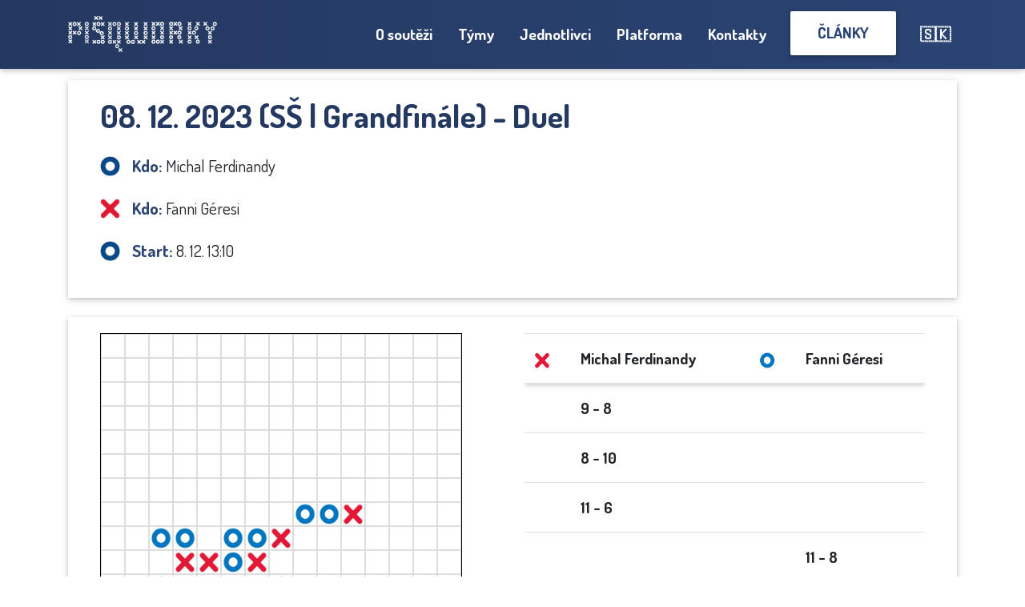

--- FILE ---
content_type: text/html; charset=UTF-8
request_url: https://pisqworky.cz/tymy/duel/64217
body_size: 3841
content:
<!DOCTYPE html>
<html lang="en">
<head>
    <meta charset="UTF-8">
    <meta name="viewport" content="width=device-width, initial-scale=1.0">
    <title>Duel - pIšQworky</title>
    <meta property="og:image" content="https://pisqworky.cz/storage/images/xo/duel.59a717a4f4305fbc31def652bba447410f87ed63.png"/>
    <meta property="og:image:width" content="1200"/>
    <meta property="og:image:height" content="630"/>
    <link rel="preconnect" href="https://fonts.googleapis.com">
    <link rel="preconnect" href="https://fonts.gstatic.com" crossorigin>
    <link href="https://fonts.googleapis.com/css?family=Dosis:ital,wght@0,400;0,500;0,600;0,700;1,400;1,500;1,600;1,700&display=swap" rel="stylesheet">
    <link rel="stylesheet" href="https://cdn.jsdelivr.net/npm/bootstrap-select@1.13.11/dist/css/bootstrap-select.min.css">
    <link rel="stylesheet" href="https://use.fontawesome.com/releases/v5.6.3/css/all.css" integrity="sha384-UHRtZLI+pbxtHCWp1t77Bi1L4ZtiqrqD80Kn4Z8NTSRyMA2Fd33n5dQ8lWUE00s/" crossorigin="anonymous">
    <link rel="stylesheet" type="text/css" href="https://pisqworky.cz/dist/xo-front/main.css?v=1678828534"/>
    <script src="https://code.jquery.com/jquery-3.3.1.min.js"></script>
    <script src="https://cdnjs.cloudflare.com/ajax/libs/popper.js/1.14.6/umd/popper.min.js" async integrity="sha384-wHAiFfRlMFy6i5SRaxvfOCifBUQy1xHdJ/yoi7FRNXMRBu5WHdZYu1hA6ZOblgut" crossorigin="anonymous"></script>
    <script src="https://stackpath.bootstrapcdn.com/bootstrap/4.2.1/js/bootstrap.min.js" async integrity="sha384-B0UglyR+jN6CkvvICOB2joaf5I4l3gm9GU6Hc1og6Ls7i6U/mkkaduKaBhlAXv9k" crossorigin="anonymous"></script>
    <script src="https://cdnjs.cloudflare.com/ajax/libs/1000hz-bootstrap-validator/0.11.9/validator.min.js" async></script>
    <script src="https://cdn.jsdelivr.net/npm/bootstrap-select@1.13.11/dist/js/bootstrap-select.min.js" async></script>
    <script src="https://pisqworky.cz/xo-front/ajax-bootstrap-select.min.js" async></script>
    <script src="https://pisqworky.cz/xo-front/main.js?v=2" async></script>
    <link  href="https://cdnjs.cloudflare.com/ajax/libs/fotorama/4.6.4/fotorama.css" rel="stylesheet">
    <script src="https://cdnjs.cloudflare.com/ajax/libs/fotorama/4.6.4/fotorama.js" async></script>
    <link rel="shortcut icon" type="image/x-icon" href="https://pisqworky.cz/storage/images/2022_09_20/8b420698cd764900a4d4ad59e49d0197632a36b215415/cropped.png" />
    <meta name="description" content="Největší studentská soutěž v piškvorkách v Čechách i na Slovensku!">
<meta property="og:title" content="PIŠQWORKY – Mistrovství v piškvorkách">
<meta property="og:description" content="Největší studentská soutěž v piškvorkách v Čechách i na Slovensku!">

<meta name="twitter:card" content="summary_large_image">
<meta name="twitter:title" content="PIŠQWORKY – Mistrovství v piškvorkách">
<meta name="twitter:description" content="Největší studentská soutěž v piškvorkách v Čechách i na Slovensku!">

<script defer data-domain="pisqworky.cz" src="https://plausible.scg.cz/js/plausible.js"></script>

<style>
html {scroll-behavior: smooth;}

.news .news-box:hover {cursor:auto;}

#content-wrap a {font-weight: bold;}
#content-wrap footer, #content-wrap footer a {font-weight: 500;}

.partner-group .partner-group-title, .partner-group .partner-title {font-size: 1.5rem;}

.partner-group .row {justify-content:center;}

.partner-group {margin-top: 100px;padding: 20px 20px 20px 20px; --b: 1.5px;--c: #c0c0c0;--w: 50px;border: var(--b) solid #0000;--_g: #0000 90deg, var(--c) 0;--_p: var(--w) var(--w) border-box no-repeat;background: conic-gradient(from 90deg at top var(--b) left var(--b), var(--_g)) 0 0 / var(--_p), conic-gradient(from 180deg at top var(--b) right var(--b), var(--_g)) 100% 0 / var(--_p), conic-gradient(from 0deg at bottom var(--b) left var(--b), var(--_g)) 0 100% / var(--_p), conic-gradient(from -90deg at bottom var(--b) right var(--b), var(--_g)) 100% 100% / var(--_p);}
.partner-group:first-child {background:none;}

.partner-box .partner-content .partner-text {
max-width: 90%;
overflow: visible;
text-align: left;
}
.partner-box .partner-content {
max-width: 100%;
}

@media (min-width: 768px) {
.partner-box .partner-content .partner-text, .partner-box {
height: auto;
min-height: 250px;
}
.partner-box .photo img {
width:250px;
}
}

@media (max-width: 500px) {
.main-content {
min-height: 180vw;
}
.main-content .after-background {
padding-top: 120px;
}
.main-content .after-background .title {
font-size: 11vw;
}
.main-content .main-paragraph {
font-size: 6vw;
}
.main-content .btns .btn-main-action {
font-size: 5vw;
}
}

@media (max-width: 400px) {
.contact-box .name, .contact-box .email, .contact-box .phone {
font-size: 4.3vw;
}
.contact-box .title {
font-size: 4.5vw;
}
}
@media (min-width: 330px) {
 .contact-box>* {
padding-left: 160px;
}
.contact-box .photo {
display: block;
}
}

.about img {
max-width: 100%;
}
@media(max-width: 576px) {
.about-odd {
flex-direction: column-reverse;
}
.about img {
width: 80%;
}
}

.table td, .table th {
font-weight: bold !important;
font-size: 1.2rem !important;
}


.carousel-inner .carousel-item .image-box .photo .img img {
    height: 100%;
}

.carousel-inner .carousel-item .image-box .photo {
    margin: 0;
}

.carousel-inner .carousel-item .image-box {
    padding: 0;
}

.carousel-inner .carousel-item .image-box .box-content {
    position: relative;
    background: rgba(var(--primary-color-dark-rgb), 100%);
    display: flex;
    justify-content: space-between;
    align-items: center;
}

.btn.btn-xo:hover {
background-color: var(--primary-color-dark) !important;
}

.main-content .btns .btn-main-action:hover, nav.navbar.navbar-dark .btn-nav:hover {
background-color: #e8e8e8;
}
</style>
    <style>body{font-family:'Dosis', sans-serif;}:root{--primary-color:#2b4474;--btn-color:#243961;--primary-color-rgb:43,68,116;--primary-color-dark:#243961;--primary-color-dark-rgb:36,57,97;--secondary-color:#e11734;--secondary-color-rgb:225,23,52;--secondary-color-dark:#b31229;--secondary-color-dark-rgb:179,18,41;--li-dark-even:url(https://pisqworky.cz/storage/images/2022_09_20/068e2c68763000ee5781c3d0fd3342b5632a36b22b66f/cropped.png);--li-dark-odd:url(https://pisqworky.cz/storage/images/2022_09_20/1ddd2b6750b7bb93717ac4572a9fe845632a36b232882/cropped.png);--li-even:url(https://pisqworky.cz/storage/images/2022_09_20/3ea7057ffb427adf2fffec45f4d2288d632a36b21c1e6/cropped.png);--li-odd:url(https://pisqworky.cz/storage/images/2022_09_20/bef1b2dee1a4f9a20015c15433efb63b632a36b224e18/cropped.png);}</style>
    <base>
</head>
<body>
<div id="page-container">
    <div id="content-wrap">
<!--Navbar-->
<nav class="navbar navbar-expand-lg fixed-top navbar-dark">

    <div class="container">

        <a class="navbar-brand" href="/">
            <img src="https://pisqworky.cz/storage/images/2022_09_26/3bb077f39110b44ec84b303f90c1af526331a28e2abc5/cropped.png" alt="">
        </a>

        <!-- Collapse button -->
        <button class="navbar-toggler" type="button" data-toggle="collapse" data-target="#basicExampleNav"
                aria-controls="basicExampleNav" aria-expanded="false" aria-label="Toggle navigation">
            <span class="navbar-toggler-icon"></span>
        </button>

        <!-- Collapsible content -->
        <div class="collapse navbar-collapse" id="basicExampleNav">

            <!-- Links -->
            <ul class="navbar-nav ml-auto">
                                                    <li class="nav-item">
                        <a class="nav-link" href="/o-soutezi">O soutěži</a>
                    </li>
                                    <li class="nav-item">
                        <a class="nav-link" href="/tymy">Týmy</a>
                    </li>
                                    <li class="nav-item">
                        <a class="nav-link" href="/jednotlivci">Jednotlivci</a>
                    </li>
                                    <li class="nav-item">
                        <a class="nav-link" href="https://platforma.pisqworky.cz/">Platforma</a>
                    </li>
                                    <li class="nav-item">
                        <a class="nav-link" href="/kontakty">Kontakty</a>
                    </li>
                                    <li class="nav-item">
                        <a class="btn btn-nav" href="/clanky">Články</a>
                    </li>
                                    <li class="nav-item">
                        <a class="nav-link" href="/sk">🇸🇰</a>
                    </li>
                            </ul>
            <!-- Links -->
        </div>
        <!-- Collapsible content -->

    </div>

</nav>
<div class="content">
    <div class="container">
                <div class="box">
            <h1>08. 12. 2023 (SŠ | Grandfinále) - Duel</h1>
            <div class="margin-top"></div>
            <ul class="xo">
                                    <li><span class="xo-important">Kdo:</span> Michal Ferdinandy </li>
                                    <li><span class="xo-important">Kdo:</span> Fanni Géresi </li>
                                <li><span class="xo-important">Start:</span> 8. 12. 13:10</li>
            </ul>
        </div>
                <div class="box mt-4">
            <div id="vue-wrapper">
                <board
                        moves="[{&quot;x&quot;:8,&quot;y&quot;:7},{&quot;x&quot;:7,&quot;y&quot;:9},{&quot;x&quot;:10,&quot;y&quot;:5},{&quot;x&quot;:10,&quot;y&quot;:7},{&quot;x&quot;:7,&quot;y&quot;:10},{&quot;swap&quot;:&quot;X&quot;,&quot;time&quot;:null},{&quot;x&quot;:8,&quot;y&quot;:5},{&quot;x&quot;:9,&quot;y&quot;:6},{&quot;x&quot;:7,&quot;y&quot;:8},{&quot;x&quot;:9,&quot;y&quot;:4},{&quot;x&quot;:11,&quot;y&quot;:4},{&quot;x&quot;:11,&quot;y&quot;:6},{&quot;x&quot;:12,&quot;y&quot;:7},{&quot;x&quot;:10,&quot;y&quot;:6},{&quot;x&quot;:8,&quot;y&quot;:6},{&quot;x&quot;:9,&quot;y&quot;:3},{&quot;x&quot;:9,&quot;y&quot;:5},{&quot;x&quot;:10,&quot;y&quot;:3},{&quot;x&quot;:8,&quot;y&quot;:3},{&quot;x&quot;:10,&quot;y&quot;:4},{&quot;x&quot;:10,&quot;y&quot;:2},{&quot;x&quot;:12,&quot;y&quot;:6},{&quot;x&quot;:13,&quot;y&quot;:6},{&quot;x&quot;:11,&quot;y&quot;:5},{&quot;x&quot;:8,&quot;y&quot;:2},{&quot;x&quot;:13,&quot;y&quot;:7}]"
                        first-player="Michal Ferdinandy"
                        second-player="Fanni Géresi"
                ></board>
            </div>
        </div>
    </div>
</div>

</div>
<footer class="page-footer font-small">
    <div class="container text-center text-md-left py-4">
        <div class="row align-items-center">
            <div class="col-md-6">
                <h5 class="text-uppercase">Student Cyber Games, z.s.</h5>
                <p class="mb-0">Chceš se k nám přidat nebo se dozvědět víc o soutěži?<br/>
Napiš nám na <a href="mailto:info@scg.cz">info@scg.cz.</a></p>
            </div>
            <hr class="clearfix w-100 d-md-none pb-3">
            <div class="col-md-3 mb-md-0 mb-3 socials">
                <a title="https://www.facebook.com/pisqworky/" href="https://www.facebook.com/pisqworky/"><i class="fab fa-fh fa-facebook-f"></i></a>
                <a title="https://www.instagram.com/pisqworky/" href="https://www.instagram.com/pisqworky/"><i class="fab fa-fh fa-instagram"></i></a>
                <a title="https://www.youtube.com/@studentcybergames" href="https://www.youtube.com/@studentcybergames"><i class="fab fa-fh fa-youtube"></i></a>
            </div>
            <div class="col-md-3">
                <ul class="list-unstyled">
                                                                <li class="nav-item">
                            <a class="" href="/faq">FAQ</a>
                        </li>
                                            <li class="nav-item">
                            <a class="" href="/media">Pro média</a>
                        </li>
                                            <li class="nav-item">
                            <a class="" href="/partneri">Partneři</a>
                        </li>
                                            <li class="nav-item">
                            <a class="" href="/materialy">Materiály ke stažení</a>
                        </li>
                                            <li class="nav-item">
                            <a class="" href="/podminky">Podmínky zpracování osobních údajů</a>
                        </li>
                                    </ul>
            </div>
        </div>
    </div>
    <div class="footer-copyright text-center py-3">© 2025 Student Cyber Games</div>
</footer>

</div>
<script src="https://pisqworky.cz/dist/xo-front/main.js?v=1673990948"></script>
</body>
</html>


--- FILE ---
content_type: application/javascript
request_url: https://pisqworky.cz/dist/xo-front/main.js?v=1673990948
body_size: 52708
content:
/*! For license information please see main.js.LICENSE.txt */
(()=>{var e={94:function(e,t,n){e.exports=function(){"use strict";var e=Object.freeze({}),t=Array.isArray;function r(e){return null==e}function o(e){return null!=e}function a(e){return!0===e}function i(e){return"string"==typeof e||"number"==typeof e||"symbol"==typeof e||"boolean"==typeof e}function s(e){return"function"==typeof e}function c(e){return null!==e&&"object"==typeof e}var u=Object.prototype.toString;function l(e){return u.call(e).slice(8,-1)}function f(e){return"[object Object]"===u.call(e)}function p(e){return"[object RegExp]"===u.call(e)}function d(e){var t=parseFloat(String(e));return t>=0&&Math.floor(t)===t&&isFinite(e)}function v(e){return o(e)&&"function"==typeof e.then&&"function"==typeof e.catch}function h(e){return null==e?"":Array.isArray(e)||f(e)&&e.toString===u?JSON.stringify(e,null,2):String(e)}function m(e){var t=parseFloat(e);return isNaN(t)?e:t}function g(e,t){for(var n=Object.create(null),r=e.split(","),o=0;o<r.length;o++)n[r[o]]=!0;return t?function(e){return n[e.toLowerCase()]}:function(e){return n[e]}}var y=g("slot,component",!0),b=g("key,ref,slot,slot-scope,is");function _(e,t){var n=e.length;if(n){if(t===e[n-1])return void(e.length=n-1);var r=e.indexOf(t);if(r>-1)return e.splice(r,1)}}var w=Object.prototype.hasOwnProperty;function x(e,t){return w.call(e,t)}function $(e){var t=Object.create(null);return function(n){return t[n]||(t[n]=e(n))}}var k=/-(\w)/g,C=$((function(e){return e.replace(k,(function(e,t){return t?t.toUpperCase():""}))})),O=$((function(e){return e.charAt(0).toUpperCase()+e.slice(1)})),S=/\B([A-Z])/g,T=$((function(e){return e.replace(S,"-$1").toLowerCase()}));var j=Function.prototype.bind?function(e,t){return e.bind(t)}:function(e,t){function n(n){var r=arguments.length;return r?r>1?e.apply(t,arguments):e.call(t,n):e.call(t)}return n._length=e.length,n};function A(e,t){t=t||0;for(var n=e.length-t,r=new Array(n);n--;)r[n]=e[n+t];return r}function M(e,t){for(var n in t)e[n]=t[n];return e}function P(e){for(var t={},n=0;n<e.length;n++)e[n]&&M(t,e[n]);return t}function E(e,t,n){}var I=function(e,t,n){return!1},N=function(e){return e};function R(e,t){if(e===t)return!0;var n=c(e),r=c(t);if(!n||!r)return!n&&!r&&String(e)===String(t);try{var o=Array.isArray(e),a=Array.isArray(t);if(o&&a)return e.length===t.length&&e.every((function(e,n){return R(e,t[n])}));if(e instanceof Date&&t instanceof Date)return e.getTime()===t.getTime();if(o||a)return!1;var i=Object.keys(e),s=Object.keys(t);return i.length===s.length&&i.every((function(n){return R(e[n],t[n])}))}catch(e){return!1}}function D(e,t){for(var n=0;n<e.length;n++)if(R(e[n],t))return n;return-1}function L(e){var t=!1;return function(){t||(t=!0,e.apply(this,arguments))}}function F(e,t){return e===t?0===e&&1/e!=1/t:e==e||t==t}var U="data-server-rendered",V=["component","directive","filter"],H=["beforeCreate","created","beforeMount","mounted","beforeUpdate","updated","beforeDestroy","destroyed","activated","deactivated","errorCaptured","serverPrefetch","renderTracked","renderTriggered"],B={optionMergeStrategies:Object.create(null),silent:!1,productionTip:!0,devtools:!0,performance:!1,errorHandler:null,warnHandler:null,ignoredElements:[],keyCodes:Object.create(null),isReservedTag:I,isReservedAttr:I,isUnknownElement:I,getTagNamespace:E,parsePlatformTagName:N,mustUseProp:I,async:!0,_lifecycleHooks:H},z=/a-zA-Z\u00B7\u00C0-\u00D6\u00D8-\u00F6\u00F8-\u037D\u037F-\u1FFF\u200C-\u200D\u203F-\u2040\u2070-\u218F\u2C00-\u2FEF\u3001-\uD7FF\uF900-\uFDCF\uFDF0-\uFFFD/;function K(e){var t=(e+"").charCodeAt(0);return 36===t||95===t}function J(e,t,n,r){Object.defineProperty(e,t,{value:n,enumerable:!!r,writable:!0,configurable:!0})}var q=new RegExp("[^".concat(z.source,".$_\\d]"));var W="__proto__"in{},X="undefined"!=typeof window,Z=X&&window.navigator.userAgent.toLowerCase(),G=Z&&/msie|trident/.test(Z),Y=Z&&Z.indexOf("msie 9.0")>0,Q=Z&&Z.indexOf("edge/")>0;Z&&Z.indexOf("android");var ee=Z&&/iphone|ipad|ipod|ios/.test(Z);Z&&/chrome\/\d+/.test(Z),Z&&/phantomjs/.test(Z);var te,ne=Z&&Z.match(/firefox\/(\d+)/),re={}.watch,oe=!1;if(X)try{var ae={};Object.defineProperty(ae,"passive",{get:function(){oe=!0}}),window.addEventListener("test-passive",null,ae)}catch(e){}var ie=function(){return void 0===te&&(te=!X&&void 0!==n.g&&n.g.process&&"server"===n.g.process.env.VUE_ENV),te},se=X&&window.__VUE_DEVTOOLS_GLOBAL_HOOK__;function ce(e){return"function"==typeof e&&/native code/.test(e.toString())}var ue,le="undefined"!=typeof Symbol&&ce(Symbol)&&"undefined"!=typeof Reflect&&ce(Reflect.ownKeys);ue="undefined"!=typeof Set&&ce(Set)?Set:function(){function e(){this.set=Object.create(null)}return e.prototype.has=function(e){return!0===this.set[e]},e.prototype.add=function(e){this.set[e]=!0},e.prototype.clear=function(){this.set=Object.create(null)},e}();var fe=null;function pe(e){void 0===e&&(e=null),e||fe&&fe._scope.off(),fe=e,e&&e._scope.on()}var de,ve=function(){function e(e,t,n,r,o,a,i,s){this.tag=e,this.data=t,this.children=n,this.text=r,this.elm=o,this.ns=void 0,this.context=a,this.fnContext=void 0,this.fnOptions=void 0,this.fnScopeId=void 0,this.key=t&&t.key,this.componentOptions=i,this.componentInstance=void 0,this.parent=void 0,this.raw=!1,this.isStatic=!1,this.isRootInsert=!0,this.isComment=!1,this.isCloned=!1,this.isOnce=!1,this.asyncFactory=s,this.asyncMeta=void 0,this.isAsyncPlaceholder=!1}return Object.defineProperty(e.prototype,"child",{get:function(){return this.componentInstance},enumerable:!1,configurable:!0}),e}(),he=function(e){void 0===e&&(e="");var t=new ve;return t.text=e,t.isComment=!0,t};function me(e){return new ve(void 0,void 0,void 0,String(e))}function ge(e){var t=new ve(e.tag,e.data,e.children&&e.children.slice(),e.text,e.elm,e.context,e.componentOptions,e.asyncFactory);return t.ns=e.ns,t.isStatic=e.isStatic,t.key=e.key,t.isComment=e.isComment,t.fnContext=e.fnContext,t.fnOptions=e.fnOptions,t.fnScopeId=e.fnScopeId,t.asyncMeta=e.asyncMeta,t.isCloned=!0,t}var ye=g("Infinity,undefined,NaN,isFinite,isNaN,parseFloat,parseInt,decodeURI,decodeURIComponent,encodeURI,encodeURIComponent,Math,Number,Date,Array,Object,Boolean,String,RegExp,Map,Set,JSON,Intl,BigInt,require"),be=function(e,t){Ar('Property or method "'.concat(t,'" is not defined on the instance but ')+"referenced during render. Make sure that this property is reactive, either in the data option, or for class-based components, by initializing the property. See: https://v2.vuejs.org/v2/guide/reactivity.html#Declaring-Reactive-Properties.",e)},_e=function(e,t){Ar('Property "'.concat(t,'" must be accessed with "$data.').concat(t,'" because ')+'properties starting with "$" or "_" are not proxied in the Vue instance to prevent conflicts with Vue internals. See: https://v2.vuejs.org/v2/api/#data',e)},we="undefined"!=typeof Proxy&&ce(Proxy);if(we){var xe=g("stop,prevent,self,ctrl,shift,alt,meta,exact");B.keyCodes=new Proxy(B.keyCodes,{set:function(e,t,n){return xe(t)?(Ar("Avoid overwriting built-in modifier in config.keyCodes: .".concat(t)),!1):(e[t]=n,!0)}})}var $e={has:function(e,t){var n=t in e,r=ye(t)||"string"==typeof t&&"_"===t.charAt(0)&&!(t in e.$data);return n||r||(t in e.$data?_e(e,t):be(e,t)),n||!r}},ke={get:function(e,t){return"string"!=typeof t||t in e||(t in e.$data?_e(e,t):be(e,t)),e[t]}};de=function(e){if(we){var t=e.$options,n=t.render&&t.render._withStripped?ke:$e;e._renderProxy=new Proxy(e,n)}else e._renderProxy=e};var Ce=function(){return Ce=Object.assign||function(e){for(var t,n=1,r=arguments.length;n<r;n++)for(var o in t=arguments[n])Object.prototype.hasOwnProperty.call(t,o)&&(e[o]=t[o]);return e},Ce.apply(this,arguments)},Oe=0,Se=[],Te=function(){function e(){this._pending=!1,this.id=Oe++,this.subs=[]}return e.prototype.addSub=function(e){this.subs.push(e)},e.prototype.removeSub=function(e){this.subs[this.subs.indexOf(e)]=null,this._pending||(this._pending=!0,Se.push(this))},e.prototype.depend=function(t){e.target&&(e.target.addDep(this),t&&e.target.onTrack&&e.target.onTrack(Ce({effect:e.target},t)))},e.prototype.notify=function(e){var t=this.subs.filter((function(e){return e}));B.async||t.sort((function(e,t){return e.id-t.id}));for(var n=0,r=t.length;n<r;n++){var o=t[n];e&&o.onTrigger&&o.onTrigger(Ce({effect:t[n]},e)),o.update()}},e}();Te.target=null;var je=[];function Ae(e){je.push(e),Te.target=e}function Me(){je.pop(),Te.target=je[je.length-1]}var Pe=Array.prototype,Ee=Object.create(Pe);["push","pop","shift","unshift","splice","sort","reverse"].forEach((function(e){var t=Pe[e];J(Ee,e,(function(){for(var n=[],r=0;r<arguments.length;r++)n[r]=arguments[r];var o,a=t.apply(this,n),i=this.__ob__;switch(e){case"push":case"unshift":o=n;break;case"splice":o=n.slice(2)}return o&&i.observeArray(o),i.dep.notify({type:"array mutation",target:this,key:e}),a}))}));var Ie=Object.getOwnPropertyNames(Ee),Ne={},Re=!0;function De(e){Re=e}var Le={notify:E,depend:E,addSub:E,removeSub:E},Fe=function(){function e(e,n,r){if(void 0===n&&(n=!1),void 0===r&&(r=!1),this.value=e,this.shallow=n,this.mock=r,this.dep=r?Le:new Te,this.vmCount=0,J(e,"__ob__",this),t(e)){if(!r)if(W)e.__proto__=Ee;else for(var o=0,a=Ie.length;o<a;o++)J(e,s=Ie[o],Ee[s]);n||this.observeArray(e)}else{var i=Object.keys(e);for(o=0;o<i.length;o++){var s;Ve(e,s=i[o],Ne,void 0,n,r)}}}return e.prototype.observeArray=function(e){for(var t=0,n=e.length;t<n;t++)Ue(e[t],!1,this.mock)},e}();function Ue(e,n,r){return e&&x(e,"__ob__")&&e.__ob__ instanceof Fe?e.__ob__:!Re||!r&&ie()||!t(e)&&!f(e)||!Object.isExtensible(e)||e.__v_skip||Ye(e)||e instanceof ve?void 0:new Fe(e,n,r)}function Ve(e,n,r,o,a,i){var s=new Te,c=Object.getOwnPropertyDescriptor(e,n);if(!c||!1!==c.configurable){var u=c&&c.get,l=c&&c.set;u&&!l||r!==Ne&&2!==arguments.length||(r=e[n]);var f=!a&&Ue(r,!1,i);return Object.defineProperty(e,n,{enumerable:!0,configurable:!0,get:function(){var o=u?u.call(e):r;return Te.target&&(s.depend({target:e,type:"get",key:n}),f&&(f.dep.depend(),t(o)&&ze(o))),Ye(o)&&!a?o.value:o},set:function(t){var c=u?u.call(e):r;if(F(c,t)){if(o&&o(),l)l.call(e,t);else{if(u)return;if(!a&&Ye(c)&&!Ye(t))return void(c.value=t);r=t}f=!a&&Ue(t,!1,i),s.notify({type:"set",target:e,key:n,newValue:t,oldValue:c})}}}),s}}function He(e,n,o){if((r(e)||i(e))&&Ar("Cannot set reactive property on undefined, null, or primitive value: ".concat(e)),!Xe(e)){var a=e.__ob__;return t(e)&&d(n)?(e.length=Math.max(e.length,n),e.splice(n,1,o),a&&!a.shallow&&a.mock&&Ue(o,!1,!0),o):n in e&&!(n in Object.prototype)?(e[n]=o,o):e._isVue||a&&a.vmCount?(Ar("Avoid adding reactive properties to a Vue instance or its root $data at runtime - declare it upfront in the data option."),o):a?(Ve(a.value,n,o,void 0,a.shallow,a.mock),a.dep.notify({type:"add",target:e,key:n,newValue:o,oldValue:void 0}),o):(e[n]=o,o)}Ar('Set operation on key "'.concat(n,'" failed: target is readonly.'))}function Be(e,n){if((r(e)||i(e))&&Ar("Cannot delete reactive property on undefined, null, or primitive value: ".concat(e)),t(e)&&d(n))e.splice(n,1);else{var o=e.__ob__;e._isVue||o&&o.vmCount?Ar("Avoid deleting properties on a Vue instance or its root $data - just set it to null."):Xe(e)?Ar('Delete operation on key "'.concat(n,'" failed: target is readonly.')):x(e,n)&&(delete e[n],o&&o.dep.notify({type:"delete",target:e,key:n}))}}function ze(e){for(var n=void 0,r=0,o=e.length;r<o;r++)(n=e[r])&&n.__ob__&&n.__ob__.dep.depend(),t(n)&&ze(n)}function Ke(e){return Je(e,!0),J(e,"__v_isShallow",!0),e}function Je(e,n){if(!Xe(e)){t(e)&&Ar("Avoid using Array as root value for ".concat(n?"shallowReactive()":"reactive()"," as it cannot be tracked in watch() or watchEffect(). Use ").concat(n?"shallowRef()":"ref()"," instead. This is a Vue-2-only limitation."));var r=e&&e.__ob__;r&&r.shallow!==n&&Ar("Target is already a ".concat(r.shallow?"":"non-","shallow reactive object, and cannot be converted to ").concat(n?"":"non-","shallow.")),Ue(e,n,ie())||((null==e||i(e))&&Ar("value cannot be made reactive: ".concat(String(e))),Ze(e)&&Ar("Vue 2 does not support reactive collection types such as Map or Set."))}}function qe(e){return Xe(e)?qe(e.__v_raw):!(!e||!e.__ob__)}function We(e){return!(!e||!e.__v_isShallow)}function Xe(e){return!(!e||!e.__v_isReadonly)}function Ze(e){var t=l(e);return"Map"===t||"WeakMap"===t||"Set"===t||"WeakSet"===t}var Ge="__v_isRef";function Ye(e){return!(!e||!0!==e.__v_isRef)}function Qe(e,t){if(Ye(e))return e;var n={};return J(n,Ge,!0),J(n,"__v_isShallow",t),J(n,"dep",Ve(n,"value",e,null,t,ie())),n}function et(e,t,n){Object.defineProperty(e,n,{enumerable:!0,configurable:!0,get:function(){var e=t[n];if(Ye(e))return e.value;var r=e&&e.__ob__;return r&&r.dep.depend(),e},set:function(e){var r=t[n];Ye(r)&&!Ye(e)?r.value=e:t[n]=e}})}function tt(e,t,n){var r=e[t];if(Ye(r))return r;var o={get value(){var r=e[t];return void 0===r?n:r},set value(n){e[t]=n}};return J(o,Ge,!0),o}var nt,rt;function ot(e){return at(e,!1)}function at(e,n){if(!f(e))return t(e)?Ar("Vue 2 does not support readonly arrays."):Ze(e)?Ar("Vue 2 does not support readonly collection types such as Map or Set."):Ar("value cannot be made readonly: ".concat(typeof e)),e;if(Object.isExtensible(e)||Ar("Vue 2 does not support creating readonly proxy for non-extensible object."),Xe(e))return e;var r=n?"__v_rawToShallowReadonly":"__v_rawToReadonly",o=e[r];if(o)return o;var a=Object.create(Object.getPrototypeOf(e));J(e,r,a),J(a,"__v_isReadonly",!0),J(a,"__v_raw",e),Ye(e)&&J(a,Ge,!0),(n||We(e))&&J(a,"__v_isShallow",!0);for(var i=Object.keys(e),s=0;s<i.length;s++)it(a,e,i[s],n);return a}function it(e,t,n,r){Object.defineProperty(e,n,{enumerable:!0,configurable:!0,get:function(){var e=t[n];return r||!f(e)?e:ot(e)},set:function(){Ar('Set operation on key "'.concat(n,'" failed: target is readonly.'))}})}var st=X&&window.performance;st&&st.mark&&st.measure&&st.clearMarks&&st.clearMeasures&&(nt=function(e){return st.mark(e)},rt=function(e,t,n){st.measure(e,t,n),st.clearMarks(t),st.clearMarks(n)});var ct=$((function(e){var t="&"===e.charAt(0),n="~"===(e=t?e.slice(1):e).charAt(0),r="!"===(e=n?e.slice(1):e).charAt(0);return{name:e=r?e.slice(1):e,once:n,capture:r,passive:t}}));function ut(e,n){function r(){var e=r.fns;if(!t(e))return An(e,null,arguments,n,"v-on handler");for(var o=e.slice(),a=0;a<o.length;a++)An(o[a],null,arguments,n,"v-on handler")}return r.fns=e,r}function lt(e,t,n,o,i,s){var c,u,l,f;for(c in e)u=e[c],l=t[c],f=ct(c),r(u)?Ar('Invalid handler for event "'.concat(f.name,'": got ')+String(u),s):r(l)?(r(u.fns)&&(u=e[c]=ut(u,s)),a(f.once)&&(u=e[c]=i(f.name,u,f.capture)),n(f.name,u,f.capture,f.passive,f.params)):u!==l&&(l.fns=u,e[c]=l);for(c in t)r(e[c])&&o((f=ct(c)).name,t[c],f.capture)}function ft(e,t,n){var i;e instanceof ve&&(e=e.data.hook||(e.data.hook={}));var s=e[t];function c(){n.apply(this,arguments),_(i.fns,c)}r(s)?i=ut([c]):o(s.fns)&&a(s.merged)?(i=s).fns.push(c):i=ut([s,c]),i.merged=!0,e[t]=i}function pt(e,t,n,r,a){if(o(t)){if(x(t,n))return e[n]=t[n],a||delete t[n],!0;if(x(t,r))return e[n]=t[r],a||delete t[r],!0}return!1}function dt(e){return i(e)?[me(e)]:t(e)?ht(e):void 0}function vt(e){return o(e)&&o(e.text)&&!1===e.isComment}function ht(e,n){var s,c,u,l,f=[];for(s=0;s<e.length;s++)r(c=e[s])||"boolean"==typeof c||(l=f[u=f.length-1],t(c)?c.length>0&&(vt((c=ht(c,"".concat(n||"","_").concat(s)))[0])&&vt(l)&&(f[u]=me(l.text+c[0].text),c.shift()),f.push.apply(f,c)):i(c)?vt(l)?f[u]=me(l.text+c):""!==c&&f.push(me(c)):vt(c)&&vt(l)?f[u]=me(l.text+c.text):(a(e._isVList)&&o(c.tag)&&r(c.key)&&o(n)&&(c.key="__vlist".concat(n,"_").concat(s,"__")),f.push(c)));return f}function mt(e,n,r,u,l,f){return(t(r)||i(r))&&(l=u,u=r,r=void 0),a(f)&&(l=2),function(e,n,r,a,u){if(o(r)&&o(r.__ob__))return Ar("Avoid using observed data object as vnode data: ".concat(JSON.stringify(r),"\n")+"Always create fresh vnode data objects in each render!",e),he();if(o(r)&&o(r.is)&&(n=r.is),!n)return he();var l,f;if(o(r)&&o(r.key)&&!i(r.key)&&Ar("Avoid using non-primitive value as key, use string/number value instead.",e),t(a)&&s(a[0])&&((r=r||{}).scopedSlots={default:a[0]},a.length=0),2===u?a=dt(a):1===u&&(a=function(e){for(var n=0;n<e.length;n++)if(t(e[n]))return Array.prototype.concat.apply([],e);return e}(a)),"string"==typeof n){var p=void 0;f=e.$vnode&&e.$vnode.ns||B.getTagNamespace(n),B.isReservedTag(n)?(o(r)&&o(r.nativeOn)&&"component"!==r.tag&&Ar("The .native modifier for v-on is only valid on components but it was used on <".concat(n,">."),e),l=new ve(B.parsePlatformTagName(n),r,a,void 0,void 0,e)):l=r&&r.pre||!o(p=Br(e.$options,"components",n))?new ve(n,r,a,void 0,void 0,e):Or(p,r,e,a,n)}else l=Or(n,r,e,a);return t(l)?l:o(l)?(o(f)&&gt(l,f),o(r)&&function(e){c(e.style)&&ar(e.style),c(e.class)&&ar(e.class)}(r),l):he()}(e,n,r,u,l)}function gt(e,t,n){if(e.ns=t,"foreignObject"===e.tag&&(t=void 0,n=!0),o(e.children))for(var i=0,s=e.children.length;i<s;i++){var c=e.children[i];o(c.tag)&&(r(c.ns)||a(n)&&"svg"!==c.tag)&&gt(c,t,n)}}function yt(e,n){var r,a,i,s,u=null;if(t(e)||"string"==typeof e)for(u=new Array(e.length),r=0,a=e.length;r<a;r++)u[r]=n(e[r],r);else if("number"==typeof e)for(u=new Array(e),r=0;r<e;r++)u[r]=n(r+1,r);else if(c(e))if(le&&e[Symbol.iterator]){u=[];for(var l=e[Symbol.iterator](),f=l.next();!f.done;)u.push(n(f.value,u.length)),f=l.next()}else for(i=Object.keys(e),u=new Array(i.length),r=0,a=i.length;r<a;r++)s=i[r],u[r]=n(e[s],s,r);return o(u)||(u=[]),u._isVList=!0,u}function bt(e,t,n,r){var o,a=this.$scopedSlots[e];a?(n=n||{},r&&(c(r)||Ar("slot v-bind without argument expects an Object",this),n=M(M({},r),n)),o=a(n)||(s(t)?t():t)):o=this.$slots[e]||(s(t)?t():t);var i=n&&n.slot;return i?this.$createElement("template",{slot:i},o):o}function _t(e){return Br(this.$options,"filters",e,!0)||N}function wt(e,n){return t(e)?-1===e.indexOf(n):e!==n}function xt(e,t,n,r,o){var a=B.keyCodes[t]||n;return o&&r&&!B.keyCodes[t]?wt(o,r):a?wt(a,e):r?T(r)!==t:void 0===e}function $t(e,n,r,o,a){if(r)if(c(r)){t(r)&&(r=P(r));var i=void 0,s=function(t){if("class"===t||"style"===t||b(t))i=e;else{var s=e.attrs&&e.attrs.type;i=o||B.mustUseProp(n,s,t)?e.domProps||(e.domProps={}):e.attrs||(e.attrs={})}var c=C(t),u=T(t);c in i||u in i||(i[t]=r[t],a&&((e.on||(e.on={}))["update:".concat(t)]=function(e){r[t]=e}))};for(var u in r)s(u)}else Ar("v-bind without argument expects an Object or Array value",this);return e}function kt(e,t){var n=this._staticTrees||(this._staticTrees=[]),r=n[e];return r&&!t||Ot(r=n[e]=this.$options.staticRenderFns[e].call(this._renderProxy,this._c,this),"__static__".concat(e),!1),r}function Ct(e,t,n){return Ot(e,"__once__".concat(t).concat(n?"_".concat(n):""),!0),e}function Ot(e,n,r){if(t(e))for(var o=0;o<e.length;o++)e[o]&&"string"!=typeof e[o]&&St(e[o],"".concat(n,"_").concat(o),r);else St(e,n,r)}function St(e,t,n){e.isStatic=!0,e.key=t,e.isOnce=n}function Tt(e,t){if(t)if(f(t)){var n=e.on=e.on?M({},e.on):{};for(var r in t){var o=n[r],a=t[r];n[r]=o?[].concat(o,a):a}}else Ar("v-on without argument expects an Object value",this);return e}function jt(e,n,r,o){n=n||{$stable:!r};for(var a=0;a<e.length;a++){var i=e[a];t(i)?jt(i,n,r):i&&(i.proxy&&(i.fn.proxy=!0),n[i.key]=i.fn)}return o&&(n.$key=o),n}function At(e,t){for(var n=0;n<t.length;n+=2){var r=t[n];"string"==typeof r&&r?e[t[n]]=t[n+1]:""!==r&&null!==r&&Ar("Invalid value for dynamic directive argument (expected string or null): ".concat(r),this)}return e}function Mt(e,t){return"string"==typeof e?t+e:e}function Pt(e){e._o=Ct,e._n=m,e._s=h,e._l=yt,e._t=bt,e._q=R,e._i=D,e._m=kt,e._f=_t,e._k=xt,e._b=$t,e._v=me,e._e=he,e._u=jt,e._g=Tt,e._d=At,e._p=Mt}function Et(e,t){if(!e||!e.length)return{};for(var n={},r=0,o=e.length;r<o;r++){var a=e[r],i=a.data;if(i&&i.attrs&&i.attrs.slot&&delete i.attrs.slot,a.context!==t&&a.fnContext!==t||!i||null==i.slot)(n.default||(n.default=[])).push(a);else{var s=i.slot,c=n[s]||(n[s]=[]);"template"===a.tag?c.push.apply(c,a.children||[]):c.push(a)}}for(var u in n)n[u].every(It)&&delete n[u];return n}function It(e){return e.isComment&&!e.asyncFactory||" "===e.text}function Nt(e){return e.isComment&&e.asyncFactory}function Rt(t,n,r,o){var a,i=Object.keys(r).length>0,s=n?!!n.$stable:!i,c=n&&n.$key;if(n){if(n._normalized)return n._normalized;if(s&&o&&o!==e&&c===o.$key&&!i&&!o.$hasNormal)return o;for(var u in a={},n)n[u]&&"$"!==u[0]&&(a[u]=Dt(t,r,u,n[u]))}else a={};for(var l in r)l in a||(a[l]=Lt(r,l));return n&&Object.isExtensible(n)&&(n._normalized=a),J(a,"$stable",s),J(a,"$key",c),J(a,"$hasNormal",i),a}function Dt(e,n,r,o){var a=function(){var n=fe;pe(e);var r=arguments.length?o.apply(null,arguments):o({}),a=(r=r&&"object"==typeof r&&!t(r)?[r]:dt(r))&&r[0];return pe(n),r&&(!a||1===r.length&&a.isComment&&!Nt(a))?void 0:r};return o.proxy&&Object.defineProperty(n,r,{get:a,enumerable:!0,configurable:!0}),a}function Lt(e,t){return function(){return e[t]}}function Ft(t){var n=!1;return{get attrs(){if(!t._attrsProxy){var n=t._attrsProxy={};J(n,"_v_attr_proxy",!0),Ut(n,t.$attrs,e,t,"$attrs")}return t._attrsProxy},get listeners(){return t._listenersProxy||Ut(t._listenersProxy={},t.$listeners,e,t,"$listeners"),t._listenersProxy},get slots(){return function(e){return e._slotsProxy||Ht(e._slotsProxy={},e.$scopedSlots),e._slotsProxy}(t)},emit:j(t.$emit,t),expose:function(e){n&&Ar("expose() should be called only once per setup().",t),n=!0,e&&Object.keys(e).forEach((function(n){return et(t,e,n)}))}}}function Ut(e,t,n,r,o){var a=!1;for(var i in t)i in e?t[i]!==n[i]&&(a=!0):(a=!0,Vt(e,i,r,o));for(var i in e)i in t||(a=!0,delete e[i]);return a}function Vt(e,t,n,r){Object.defineProperty(e,t,{enumerable:!0,configurable:!0,get:function(){return n[r][t]}})}function Ht(e,t){for(var n in t)e[n]=t[n];for(var n in e)n in t||delete e[n]}function Bt(){fe||Ar("useContext() called without active instance.");var e=fe;return e._setupContext||(e._setupContext=Ft(e))}var zt,Kt=null;function Jt(e,t){return(e.__esModule||le&&"Module"===e[Symbol.toStringTag])&&(e=e.default),c(e)?t.extend(e):e}function qt(e){if(t(e))for(var n=0;n<e.length;n++){var r=e[n];if(o(r)&&(o(r.componentOptions)||Nt(r)))return r}}function Wt(e,t){zt.$on(e,t)}function Xt(e,t){zt.$off(e,t)}function Zt(e,t){var n=zt;return function r(){null!==t.apply(null,arguments)&&n.$off(e,r)}}function Gt(e,t,n){zt=e,lt(t,n||{},Wt,Xt,Zt,e),zt=void 0}var Yt=null,Qt=!1;function en(e){var t=Yt;return Yt=e,function(){Yt=t}}function tn(e){for(;e&&(e=e.$parent);)if(e._inactive)return!0;return!1}function nn(e,t){if(t){if(e._directInactive=!1,tn(e))return}else if(e._directInactive)return;if(e._inactive||null===e._inactive){e._inactive=!1;for(var n=0;n<e.$children.length;n++)nn(e.$children[n]);on(e,"activated")}}function rn(e,t){if(!(t&&(e._directInactive=!0,tn(e))||e._inactive)){e._inactive=!0;for(var n=0;n<e.$children.length;n++)rn(e.$children[n]);on(e,"deactivated")}}function on(e,t,n,r){void 0===r&&(r=!0),Ae();var o=fe;r&&pe(e);var a=e.$options[t],i="".concat(t," hook");if(a)for(var s=0,c=a.length;s<c;s++)An(a[s],e,n||null,e,i);e._hasHookEvent&&e.$emit("hook:"+t),r&&pe(o),Me()}var an=[],sn=[],cn={},un={},ln=!1,fn=!1,pn=0;var dn=0,vn=Date.now;if(X&&!G){var hn=window.performance;hn&&"function"==typeof hn.now&&vn()>document.createEvent("Event").timeStamp&&(vn=function(){return hn.now()})}var mn=function(e,t){if(e.post){if(!t.post)return 1}else if(t.post)return-1;return e.id-t.id};function gn(){var e,t;for(dn=vn(),fn=!0,an.sort(mn),pn=0;pn<an.length;pn++)if((e=an[pn]).before&&e.before(),t=e.id,cn[t]=null,e.run(),null!=cn[t]&&(un[t]=(un[t]||0)+1,un[t]>100)){Ar("You may have an infinite update loop "+(e.user?'in watcher with expression "'.concat(e.expression,'"'):"in a component render function."),e.vm);break}var n=sn.slice(),r=an.slice();pn=an.length=sn.length=0,cn={},un={},ln=fn=!1,function(e){for(var t=0;t<e.length;t++)e[t]._inactive=!0,nn(e[t],!0)}(n),function(e){for(var t=e.length;t--;){var n=e[t],r=n.vm;r&&r._watcher===n&&r._isMounted&&!r._isDestroyed&&on(r,"updated")}}(r),function(){for(var e=0;e<Se.length;e++){var t=Se[e];t.subs=t.subs.filter((function(e){return e})),t._pending=!1}Se.length=0}(),se&&B.devtools&&se.emit("flush")}function yn(e){var t=e.id;if(null==cn[t]&&(e!==Te.target||!e.noRecurse)){if(cn[t]=!0,fn){for(var n=an.length-1;n>pn&&an[n].id>e.id;)n--;an.splice(n+1,0,e)}else an.push(e);if(!ln){if(ln=!0,!B.async)return void gn();Hn(gn)}}}var bn="watcher",_n="".concat(bn," callback"),wn="".concat(bn," getter"),xn="".concat(bn," cleanup");function $n(e,t){return On(e,null,Ce(Ce({},t),{flush:"post"}))}var kn,Cn={};function On(n,r,o){var a=void 0===o?e:o,i=a.immediate,c=a.deep,u=a.flush,l=void 0===u?"pre":u,f=a.onTrack,p=a.onTrigger;r||(void 0!==i&&Ar('watch() "immediate" option is only respected when using the watch(source, callback, options?) signature.'),void 0!==c&&Ar('watch() "deep" option is only respected when using the watch(source, callback, options?) signature.'));var d,v,h=function(e){Ar("Invalid watch source: ".concat(e,". A watch source can only be a getter/effect ")+"function, a ref, a reactive object, or an array of these types.")},m=fe,g=function(e,t,n){return void 0===n&&(n=null),An(e,null,n,m,t)},y=!1,b=!1;if(Ye(n)?(d=function(){return n.value},y=We(n)):qe(n)?(d=function(){return n.__ob__.dep.depend(),n},c=!0):t(n)?(b=!0,y=n.some((function(e){return qe(e)||We(e)})),d=function(){return n.map((function(e){return Ye(e)?e.value:qe(e)?ar(e):s(e)?g(e,wn):void h(e)}))}):s(n)?d=r?function(){return g(n,wn)}:function(){if(!m||!m._isDestroyed)return v&&v(),g(n,bn,[w])}:(d=E,h(n)),r&&c){var _=d;d=function(){return ar(_())}}var w=function(e){v=x.onStop=function(){g(e,xn)}};if(ie())return w=E,r?i&&g(r,_n,[d(),b?[]:void 0,w]):d(),E;var x=new cr(fe,d,E,{lazy:!0});x.noRecurse=!r;var $=b?[]:Cn;return x.run=function(){if(x.active)if(r){var e=x.get();(c||y||(b?e.some((function(e,t){return F(e,$[t])})):F(e,$)))&&(v&&v(),g(r,_n,[e,$===Cn?void 0:$,w]),$=e)}else x.get()},"sync"===l?x.update=x.run:"post"===l?(x.post=!0,x.update=function(){return yn(x)}):x.update=function(){if(m&&m===fe&&!m._isMounted){var e=m._preWatchers||(m._preWatchers=[]);e.indexOf(x)<0&&e.push(x)}else yn(x)},x.onTrack=f,x.onTrigger=p,r?i?x.run():$=x.get():"post"===l&&m?m.$once("hook:mounted",(function(){return x.get()})):x.get(),function(){x.teardown()}}var Sn=function(){function e(e){void 0===e&&(e=!1),this.detached=e,this.active=!0,this.effects=[],this.cleanups=[],this.parent=kn,!e&&kn&&(this.index=(kn.scopes||(kn.scopes=[])).push(this)-1)}return e.prototype.run=function(e){if(this.active){var t=kn;try{return kn=this,e()}finally{kn=t}}else Ar("cannot run an inactive effect scope.")},e.prototype.on=function(){kn=this},e.prototype.off=function(){kn=this.parent},e.prototype.stop=function(e){if(this.active){var t=void 0,n=void 0;for(t=0,n=this.effects.length;t<n;t++)this.effects[t].teardown();for(t=0,n=this.cleanups.length;t<n;t++)this.cleanups[t]();if(this.scopes)for(t=0,n=this.scopes.length;t<n;t++)this.scopes[t].stop(!0);if(!this.detached&&this.parent&&!e){var r=this.parent.scopes.pop();r&&r!==this&&(this.parent.scopes[this.index]=r,r.index=this.index)}this.parent=void 0,this.active=!1}},e}();function Tn(e){var t=e._provided,n=e.$parent&&e.$parent._provided;return n===t?e._provided=Object.create(n):t}function jn(e,t,n){Ae();try{if(t)for(var r=t;r=r.$parent;){var o=r.$options.errorCaptured;if(o)for(var a=0;a<o.length;a++)try{if(!1===o[a].call(r,e,t,n))return}catch(e){Mn(e,r,"errorCaptured hook")}}Mn(e,t,n)}finally{Me()}}function An(e,t,n,r,o){var a;try{(a=n?e.apply(t,n):e.call(t))&&!a._isVue&&v(a)&&!a._handled&&(a.catch((function(e){return jn(e,r,o+" (Promise/async)")})),a._handled=!0)}catch(e){jn(e,r,o)}return a}function Mn(e,t,n){if(B.errorHandler)try{return B.errorHandler.call(null,e,t,n)}catch(t){t!==e&&Pn(t,null,"config.errorHandler")}Pn(e,t,n)}function Pn(e,t,n){if(Ar("Error in ".concat(n,': "').concat(e.toString(),'"'),t),!X||"undefined"==typeof console)throw e;console.error(e)}var En,In=!1,Nn=[],Rn=!1;function Dn(){Rn=!1;var e=Nn.slice(0);Nn.length=0;for(var t=0;t<e.length;t++)e[t]()}if("undefined"!=typeof Promise&&ce(Promise)){var Ln=Promise.resolve();En=function(){Ln.then(Dn),ee&&setTimeout(E)},In=!0}else if(G||"undefined"==typeof MutationObserver||!ce(MutationObserver)&&"[object MutationObserverConstructor]"!==MutationObserver.toString())En="undefined"!=typeof setImmediate&&ce(setImmediate)?function(){setImmediate(Dn)}:function(){setTimeout(Dn,0)};else{var Fn=1,Un=new MutationObserver(Dn),Vn=document.createTextNode(String(Fn));Un.observe(Vn,{characterData:!0}),En=function(){Fn=(Fn+1)%2,Vn.data=String(Fn)},In=!0}function Hn(e,t){var n;if(Nn.push((function(){if(e)try{e.call(t)}catch(e){jn(e,t,"nextTick")}else n&&n(t)})),Rn||(Rn=!0,En()),!e&&"undefined"!=typeof Promise)return new Promise((function(e){n=e}))}function Bn(e){return function(t,n){if(void 0===n&&(n=fe),n)return function(e,t,n){var r=e.$options;r[t]=Dr(r[t],n)}(n,e,t);var r;Ar("".concat(("beforeDestroy"===(r=e)?r="beforeUnmount":"destroyed"===r&&(r="unmounted"),"on".concat(r[0].toUpperCase()+r.slice(1)))," is called when there is no active component instance to be ")+"associated with. Lifecycle injection APIs can only be used during execution of setup().")}}var zn=Bn("beforeMount"),Kn=Bn("mounted"),Jn=Bn("beforeUpdate"),qn=Bn("updated"),Wn=Bn("beforeDestroy"),Xn=Bn("destroyed"),Zn=Bn("activated"),Gn=Bn("deactivated"),Yn=Bn("serverPrefetch"),Qn=Bn("renderTracked"),er=Bn("renderTriggered"),tr=Bn("errorCaptured");var nr="2.7.14";var rr=Object.freeze({__proto__:null,version:nr,defineComponent:function(e){return e},ref:function(e){return Qe(e,!1)},shallowRef:function(e){return Qe(e,!0)},isRef:Ye,toRef:tt,toRefs:function(e){qe(e)||Ar("toRefs() expects a reactive object but received a plain one.");var n=t(e)?new Array(e.length):{};for(var r in e)n[r]=tt(e,r);return n},unref:function(e){return Ye(e)?e.value:e},proxyRefs:function(e){if(qe(e))return e;for(var t={},n=Object.keys(e),r=0;r<n.length;r++)et(t,e,n[r]);return t},customRef:function(e){var t=new Te,n=e((function(){t.depend({target:a,type:"get",key:"value"})}),(function(){t.notify({target:a,type:"set",key:"value"})})),r=n.get,o=n.set,a={get value(){return r()},set value(e){o(e)}};return J(a,Ge,!0),a},triggerRef:function(e){e.dep||Ar("received object is not a triggerable ref."),e.dep&&e.dep.notify({type:"set",target:e,key:"value"})},reactive:function(e){return Je(e,!1),e},isReactive:qe,isReadonly:Xe,isShallow:We,isProxy:function(e){return qe(e)||Xe(e)},shallowReactive:Ke,markRaw:function(e){return Object.isExtensible(e)&&J(e,"__v_skip",!0),e},toRaw:function e(t){var n=t&&t.__v_raw;return n?e(n):t},readonly:ot,shallowReadonly:function(e){return at(e,!0)},computed:function(e,t){var n,r,o=s(e);o?(n=e,r=function(){Ar("Write operation failed: computed value is readonly")}):(n=e.get,r=e.set);var a=ie()?null:new cr(fe,n,E,{lazy:!0});a&&t&&(a.onTrack=t.onTrack,a.onTrigger=t.onTrigger);var i={effect:a,get value(){return a?(a.dirty&&a.evaluate(),Te.target&&(Te.target.onTrack&&Te.target.onTrack({effect:Te.target,target:i,type:"get",key:"value"}),a.depend()),a.value):n()},set value(e){r(e)}};return J(i,Ge,!0),J(i,"__v_isReadonly",o),i},watch:function(e,t,n){return"function"!=typeof t&&Ar("`watch(fn, options?)` signature has been moved to a separate API. Use `watchEffect(fn, options?)` instead. `watch` now only supports `watch(source, cb, options?) signature."),On(e,t,n)},watchEffect:function(e,t){return On(e,null,t)},watchPostEffect:$n,watchSyncEffect:function(e,t){return On(e,null,Ce(Ce({},t),{flush:"sync"}))},EffectScope:Sn,effectScope:function(e){return new Sn(e)},onScopeDispose:function(e){kn?kn.cleanups.push(e):Ar("onScopeDispose() is called when there is no active effect scope to be associated with.")},getCurrentScope:function(){return kn},provide:function(e,t){fe?Tn(fe)[e]=t:Ar("provide() can only be used inside setup().")},inject:function(e,t,n){void 0===n&&(n=!1);var r=fe;if(r){var o=r.$parent&&r.$parent._provided;if(o&&e in o)return o[e];if(arguments.length>1)return n&&s(t)?t.call(r):t;Ar('injection "'.concat(String(e),'" not found.'))}else Ar("inject() can only be used inside setup() or functional components.")},h:function(e,t,n){return fe||Ar("globally imported h() can only be invoked when there is an active component instance, e.g. synchronously in a component's render or setup function."),mt(fe,e,t,n,2,!0)},getCurrentInstance:function(){return fe&&{proxy:fe}},useSlots:function(){return Bt().slots},useAttrs:function(){return Bt().attrs},useListeners:function(){return Bt().listeners},mergeDefaults:function(e,n){var r=t(e)?e.reduce((function(e,t){return e[t]={},e}),{}):e;for(var o in n){var a=r[o];a?t(a)||s(a)?r[o]={type:a,default:n[o]}:a.default=n[o]:null===a?r[o]={default:n[o]}:Ar('props default key "'.concat(o,'" has no corresponding declaration.'))}return r},nextTick:Hn,set:He,del:Be,useCssModule:function(t){return Ar("useCssModule() is not supported in the global build."),e},useCssVars:function(e){if(X){var t=fe;t?$n((function(){var n=t.$el,r=e(t,t._setupProxy);if(n&&1===n.nodeType){var o=n.style;for(var a in r)o.setProperty("--".concat(a),r[a])}})):Ar("useCssVars is called without current active component instance.")}},defineAsyncComponent:function(e){s(e)&&(e={loader:e});var t=e.loader,n=e.loadingComponent,r=e.errorComponent,o=e.delay,a=void 0===o?200:o,i=e.timeout,u=e.suspensible,l=void 0!==u&&u,f=e.onError;l&&Ar("The suspensiblbe option for async components is not supported in Vue2. It is ignored.");var p=null,d=0,v=function(){var e;return p||(e=p=t().catch((function(e){if(e=e instanceof Error?e:new Error(String(e)),f)return new Promise((function(t,n){f(e,(function(){return t((d++,p=null,v()))}),(function(){return n(e)}),d+1)}));throw e})).then((function(t){if(e!==p&&p)return p;if(t||Ar("Async component loader resolved to undefined. If you are using retry(), make sure to return its return value."),t&&(t.__esModule||"Module"===t[Symbol.toStringTag])&&(t=t.default),t&&!c(t)&&!s(t))throw new Error("Invalid async component load result: ".concat(t));return t})))};return function(){return{component:v(),delay:a,timeout:i,error:r,loading:n}}},onBeforeMount:zn,onMounted:Kn,onBeforeUpdate:Jn,onUpdated:qn,onBeforeUnmount:Wn,onUnmounted:Xn,onActivated:Zn,onDeactivated:Gn,onServerPrefetch:Yn,onRenderTracked:Qn,onRenderTriggered:er,onErrorCaptured:function(e,t){void 0===t&&(t=fe),tr(e,t)}}),or=new ue;function ar(e){return ir(e,or),or.clear(),e}function ir(e,n){var r,o,a=t(e);if(!(!a&&!c(e)||e.__v_skip||Object.isFrozen(e)||e instanceof ve)){if(e.__ob__){var i=e.__ob__.dep.id;if(n.has(i))return;n.add(i)}if(a)for(r=e.length;r--;)ir(e[r],n);else if(Ye(e))ir(e.value,n);else for(r=(o=Object.keys(e)).length;r--;)ir(e[o[r]],n)}}var sr=0,cr=function(){function e(e,t,n,r,o){(function(e,t){void 0===t&&(t=kn),t&&t.active&&t.effects.push(e)})(this,kn&&!kn._vm?kn:e?e._scope:void 0),(this.vm=e)&&o&&(e._watcher=this),r?(this.deep=!!r.deep,this.user=!!r.user,this.lazy=!!r.lazy,this.sync=!!r.sync,this.before=r.before,this.onTrack=r.onTrack,this.onTrigger=r.onTrigger):this.deep=this.user=this.lazy=this.sync=!1,this.cb=n,this.id=++sr,this.active=!0,this.post=!1,this.dirty=this.lazy,this.deps=[],this.newDeps=[],this.depIds=new ue,this.newDepIds=new ue,this.expression=t.toString(),s(t)?this.getter=t:(this.getter=function(e){if(!q.test(e)){var t=e.split(".");return function(e){for(var n=0;n<t.length;n++){if(!e)return;e=e[t[n]]}return e}}}(t),this.getter||(this.getter=E,Ar('Failed watching path: "'.concat(t,'" ')+"Watcher only accepts simple dot-delimited paths. For full control, use a function instead.",e))),this.value=this.lazy?void 0:this.get()}return e.prototype.get=function(){var e;Ae(this);var t=this.vm;try{e=this.getter.call(t,t)}catch(e){if(!this.user)throw e;jn(e,t,'getter for watcher "'.concat(this.expression,'"'))}finally{this.deep&&ar(e),Me(),this.cleanupDeps()}return e},e.prototype.addDep=function(e){var t=e.id;this.newDepIds.has(t)||(this.newDepIds.add(t),this.newDeps.push(e),this.depIds.has(t)||e.addSub(this))},e.prototype.cleanupDeps=function(){for(var e=this.deps.length;e--;){var t=this.deps[e];this.newDepIds.has(t.id)||t.removeSub(this)}var n=this.depIds;this.depIds=this.newDepIds,this.newDepIds=n,this.newDepIds.clear(),n=this.deps,this.deps=this.newDeps,this.newDeps=n,this.newDeps.length=0},e.prototype.update=function(){this.lazy?this.dirty=!0:this.sync?this.run():yn(this)},e.prototype.run=function(){if(this.active){var e=this.get();if(e!==this.value||c(e)||this.deep){var t=this.value;if(this.value=e,this.user){var n='callback for watcher "'.concat(this.expression,'"');An(this.cb,this.vm,[e,t],this.vm,n)}else this.cb.call(this.vm,e,t)}}},e.prototype.evaluate=function(){this.value=this.get(),this.dirty=!1},e.prototype.depend=function(){for(var e=this.deps.length;e--;)this.deps[e].depend()},e.prototype.teardown=function(){if(this.vm&&!this.vm._isBeingDestroyed&&_(this.vm._scope.effects,this),this.active){for(var e=this.deps.length;e--;)this.deps[e].removeSub(this);this.active=!1,this.onStop&&this.onStop()}},e}(),ur={enumerable:!0,configurable:!0,get:E,set:E};function lr(e,t,n){ur.get=function(){return this[t][n]},ur.set=function(e){this[t][n]=e},Object.defineProperty(e,n,ur)}function fr(e){var n=e.$options;if(n.props&&function(e,t){var n=e.$options.propsData||{},r=e._props=Ke({}),o=e.$options._propKeys=[],a=!e.$parent;a||De(!1);var i=function(i){o.push(i);var s=zr(i,t,n,e),c=T(i);(b(c)||B.isReservedAttr(c))&&Ar('"'.concat(c,'" is a reserved attribute and cannot be used as component prop.'),e),Ve(r,i,s,(function(){a||Qt||Ar("Avoid mutating a prop directly since the value will be overwritten whenever the parent component re-renders. Instead, use a data or computed property based on the prop's "+'value. Prop being mutated: "'.concat(i,'"'),e)})),i in e||lr(e,"_props",i)};for(var s in t)i(s);De(!0)}(e,n.props),function(e){var t=e.$options,n=t.setup;if(n){var r=e._setupContext=Ft(e);pe(e),Ae();var o=An(n,null,[e._props||Ke({}),r],e,"setup");if(Me(),pe(),s(o))t.render=o;else if(c(o))if(o instanceof ve&&Ar("setup() should not return VNodes directly - return a render function instead."),e._setupState=o,o.__sfc){var a=e._setupProxy={};for(var i in o)"__sfc"!==i&&et(a,o,i)}else for(var i in o)K(i)?Ar("Avoid using variables that start with _ or $ in setup()."):et(e,o,i);else void 0!==o&&Ar("setup() should return an object. Received: ".concat(null===o?"null":typeof o))}}(e),n.methods&&function(e,t){var n=e.$options.props;for(var r in t)"function"!=typeof t[r]&&Ar('Method "'.concat(r,'" has type "').concat(typeof t[r],'" in the component definition. ')+"Did you reference the function correctly?",e),n&&x(n,r)&&Ar('Method "'.concat(r,'" has already been defined as a prop.'),e),r in e&&K(r)&&Ar('Method "'.concat(r,'" conflicts with an existing Vue instance method. ')+"Avoid defining component methods that start with _ or $."),e[r]="function"!=typeof t[r]?E:j(t[r],e)}(e,n.methods),n.data)!function(e){var t=e.$options.data;f(t=e._data=s(t)?function(e,t){Ae();try{return e.call(t,t)}catch(e){return jn(e,t,"data()"),{}}finally{Me()}}(t,e):t||{})||(t={},Ar("data functions should return an object:\nhttps://v2.vuejs.org/v2/guide/components.html#data-Must-Be-a-Function",e));for(var n=Object.keys(t),r=e.$options.props,o=e.$options.methods,a=n.length;a--;){var i=n[a];o&&x(o,i)&&Ar('Method "'.concat(i,'" has already been defined as a data property.'),e),r&&x(r,i)?Ar('The data property "'.concat(i,'" is already declared as a prop. ')+"Use prop default value instead.",e):K(i)||lr(e,"_data",i)}var c=Ue(t);c&&c.vmCount++}(e);else{var r=Ue(e._data={});r&&r.vmCount++}n.computed&&function(e,t){var n=e._computedWatchers=Object.create(null),r=ie();for(var o in t){var a=t[o],i=s(a)?a:a.get;null==i&&Ar('Getter is missing for computed property "'.concat(o,'".'),e),r||(n[o]=new cr(e,i||E,E,pr)),o in e?o in e.$data?Ar('The computed property "'.concat(o,'" is already defined in data.'),e):e.$options.props&&o in e.$options.props?Ar('The computed property "'.concat(o,'" is already defined as a prop.'),e):e.$options.methods&&o in e.$options.methods&&Ar('The computed property "'.concat(o,'" is already defined as a method.'),e):dr(e,o,a)}}(e,n.computed),n.watch&&n.watch!==re&&function(e,n){for(var r in n){var o=n[r];if(t(o))for(var a=0;a<o.length;a++)mr(e,r,o[a]);else mr(e,r,o)}}(e,n.watch)}var pr={lazy:!0};function dr(e,t,n){var r=!ie();s(n)?(ur.get=r?vr(t):hr(n),ur.set=E):(ur.get=n.get?r&&!1!==n.cache?vr(t):hr(n.get):E,ur.set=n.set||E),ur.set===E&&(ur.set=function(){Ar('Computed property "'.concat(t,'" was assigned to but it has no setter.'),this)}),Object.defineProperty(e,t,ur)}function vr(e){return function(){var t=this._computedWatchers&&this._computedWatchers[e];if(t)return t.dirty&&t.evaluate(),Te.target&&(Te.target.onTrack&&Te.target.onTrack({effect:Te.target,target:this,type:"get",key:e}),t.depend()),t.value}}function hr(e){return function(){return e.call(this,this)}}function mr(e,t,n,r){return f(n)&&(r=n,n=n.handler),"string"==typeof n&&(n=e[n]),e.$watch(t,n,r)}function gr(e,t){if(e){for(var n=Object.create(null),r=le?Reflect.ownKeys(e):Object.keys(e),o=0;o<r.length;o++){var a=r[o];if("__ob__"!==a){var i=e[a].from;if(i in t._provided)n[a]=t._provided[i];else if("default"in e[a]){var c=e[a].default;n[a]=s(c)?c.call(t):c}else Ar('Injection "'.concat(a,'" not found'),t)}}return n}}var yr=0;function br(e){var t=e.options;if(e.super){var n=br(e.super);if(n!==e.superOptions){e.superOptions=n;var r=function(e){var t,n=e.options,r=e.sealedOptions;for(var o in n)n[o]!==r[o]&&(t||(t={}),t[o]=n[o]);return t}(e);r&&M(e.extendOptions,r),(t=e.options=Hr(n,e.extendOptions)).name&&(t.components[t.name]=e)}}return t}function _r(n,r,o,i,s){var c,u=this,l=s.options;x(i,"_uid")?(c=Object.create(i))._original=i:(c=i,i=i._original);var f=a(l._compiled),p=!f;this.data=n,this.props=r,this.children=o,this.parent=i,this.listeners=n.on||e,this.injections=gr(l.inject,i),this.slots=function(){return u.$slots||Rt(i,n.scopedSlots,u.$slots=Et(o,i)),u.$slots},Object.defineProperty(this,"scopedSlots",{enumerable:!0,get:function(){return Rt(i,n.scopedSlots,this.slots())}}),f&&(this.$options=l,this.$slots=this.slots(),this.$scopedSlots=Rt(i,n.scopedSlots,this.$slots)),l._scopeId?this._c=function(e,n,r,o){var a=mt(c,e,n,r,o,p);return a&&!t(a)&&(a.fnScopeId=l._scopeId,a.fnContext=i),a}:this._c=function(e,t,n,r){return mt(c,e,t,n,r,p)}}function wr(e,t,n,r,o){var a=ge(e);return a.fnContext=n,a.fnOptions=r,(a.devtoolsMeta=a.devtoolsMeta||{}).renderContext=o,t.slot&&((a.data||(a.data={})).slot=t.slot),a}function xr(e,t){for(var n in t)e[C(n)]=t[n]}function $r(e){return e.name||e.__name||e._componentTag}Pt(_r.prototype);var kr={init:function(e,t){if(e.componentInstance&&!e.componentInstance._isDestroyed&&e.data.keepAlive){var n=e;kr.prepatch(n,n)}else(e.componentInstance=function(e,t){var n={_isComponent:!0,_parentVnode:e,parent:t},r=e.data.inlineTemplate;return o(r)&&(n.render=r.render,n.staticRenderFns=r.staticRenderFns),new e.componentOptions.Ctor(n)}(e,Yt)).$mount(t?e.elm:void 0,t)},prepatch:function(t,n){var r=n.componentOptions;!function(t,n,r,o,a){Qt=!0;var i=o.data.scopedSlots,s=t.$scopedSlots,c=!!(i&&!i.$stable||s!==e&&!s.$stable||i&&t.$scopedSlots.$key!==i.$key||!i&&t.$scopedSlots.$key),u=!!(a||t.$options._renderChildren||c),l=t.$vnode;t.$options._parentVnode=o,t.$vnode=o,t._vnode&&(t._vnode.parent=o),t.$options._renderChildren=a;var f=o.data.attrs||e;t._attrsProxy&&Ut(t._attrsProxy,f,l.data&&l.data.attrs||e,t,"$attrs")&&(u=!0),t.$attrs=f,r=r||e;var p=t.$options._parentListeners;if(t._listenersProxy&&Ut(t._listenersProxy,r,p||e,t,"$listeners"),t.$listeners=t.$options._parentListeners=r,Gt(t,r,p),n&&t.$options.props){De(!1);for(var d=t._props,v=t.$options._propKeys||[],h=0;h<v.length;h++){var m=v[h],g=t.$options.props;d[m]=zr(m,g,n,t)}De(!0),t.$options.propsData=n}u&&(t.$slots=Et(a,o.context),t.$forceUpdate()),Qt=!1}(n.componentInstance=t.componentInstance,r.propsData,r.listeners,n,r.children)},insert:function(e){var t,n=e.context,r=e.componentInstance;r._isMounted||(r._isMounted=!0,on(r,"mounted")),e.data.keepAlive&&(n._isMounted?((t=r)._inactive=!1,sn.push(t)):nn(r,!0))},destroy:function(e){var t=e.componentInstance;t._isDestroyed||(e.data.keepAlive?rn(t,!0):t.$destroy())}},Cr=Object.keys(kr);function Or(n,i,s,u,l){if(!r(n)){var f=s.$options._base;if(c(n)&&(n=f.extend(n)),"function"==typeof n){var p;if(r(n.cid)&&void 0===(n=function(e,t){if(a(e.error)&&o(e.errorComp))return e.errorComp;if(o(e.resolved))return e.resolved;var n=Kt;if(n&&o(e.owners)&&-1===e.owners.indexOf(n)&&e.owners.push(n),a(e.loading)&&o(e.loadingComp))return e.loadingComp;if(n&&!o(e.owners)){var i=e.owners=[n],s=!0,u=null,l=null;n.$on("hook:destroyed",(function(){return _(i,n)}));var f=function(e){for(var t=0,n=i.length;t<n;t++)i[t].$forceUpdate();e&&(i.length=0,null!==u&&(clearTimeout(u),u=null),null!==l&&(clearTimeout(l),l=null))},p=L((function(n){e.resolved=Jt(n,t),s?i.length=0:f(!0)})),d=L((function(t){Ar("Failed to resolve async component: ".concat(String(e))+(t?"\nReason: ".concat(t):"")),o(e.errorComp)&&(e.error=!0,f(!0))})),h=e(p,d);return c(h)&&(v(h)?r(e.resolved)&&h.then(p,d):v(h.component)&&(h.component.then(p,d),o(h.error)&&(e.errorComp=Jt(h.error,t)),o(h.loading)&&(e.loadingComp=Jt(h.loading,t),0===h.delay?e.loading=!0:u=setTimeout((function(){u=null,r(e.resolved)&&r(e.error)&&(e.loading=!0,f(!1))}),h.delay||200)),o(h.timeout)&&(l=setTimeout((function(){l=null,r(e.resolved)&&d("timeout (".concat(h.timeout,"ms)"))}),h.timeout)))),s=!1,e.loading?e.loadingComp:e.resolved}}(p=n,f)))return function(e,t,n,r,o){var a=he();return a.asyncFactory=e,a.asyncMeta={data:t,context:n,children:r,tag:o},a}(p,i,s,u,l);i=i||{},br(n),o(i.model)&&function(e,n){var r=e.model&&e.model.prop||"value",a=e.model&&e.model.event||"input";(n.attrs||(n.attrs={}))[r]=n.model.value;var i=n.on||(n.on={}),s=i[a],c=n.model.callback;o(s)?(t(s)?-1===s.indexOf(c):s!==c)&&(i[a]=[c].concat(s)):i[a]=c}(n.options,i);var d=function(e,t,n){var a=t.options.props;if(!r(a)){var i={},s=e.attrs,c=e.props;if(o(s)||o(c))for(var u in a){var l=T(u),f=u.toLowerCase();u!==f&&s&&x(s,f)&&Mr('Prop "'.concat(f,'" is passed to component ')+"".concat(jr(n||t),", but the declared prop name is")+' "'.concat(u,'". ')+"Note that HTML attributes are case-insensitive and camelCased props need to use their kebab-case equivalents when using in-DOM "+'templates. You should probably use "'.concat(l,'" instead of "').concat(u,'".')),pt(i,c,u,l,!0)||pt(i,s,u,l,!1)}return i}}(i,n,l);if(a(n.options.functional))return function(n,r,a,i,s){var c=n.options,u={},l=c.props;if(o(l))for(var f in l)u[f]=zr(f,l,r||e);else o(a.attrs)&&xr(u,a.attrs),o(a.props)&&xr(u,a.props);var p=new _r(a,u,s,i,n),d=c.render.call(null,p._c,p);if(d instanceof ve)return wr(d,a,p.parent,c,p);if(t(d)){for(var v=dt(d)||[],h=new Array(v.length),m=0;m<v.length;m++)h[m]=wr(v[m],a,p.parent,c,p);return h}}(n,d,i,s,u);var h=i.on;if(i.on=i.nativeOn,a(n.options.abstract)){var m=i.slot;i={},m&&(i.slot=m)}!function(e){for(var t=e.hook||(e.hook={}),n=0;n<Cr.length;n++){var r=Cr[n],o=t[r],a=kr[r];o===a||o&&o._merged||(t[r]=o?Sr(a,o):a)}}(i);var g=$r(n.options)||l;return new ve("vue-component-".concat(n.cid).concat(g?"-".concat(g):""),i,void 0,void 0,void 0,s,{Ctor:n,propsData:d,listeners:h,tag:l,children:u},p)}Ar("Invalid Component definition: ".concat(String(n)),s)}}function Sr(e,t){var n=function(n,r){e(n,r),t(n,r)};return n._merged=!0,n}var Tr,jr,Ar=E,Mr=E,Pr="undefined"!=typeof console,Er=/(?:^|[-_])(\w)/g;Ar=function(e,t){void 0===t&&(t=fe);var n=t?Tr(t):"";B.warnHandler?B.warnHandler.call(null,e,t,n):Pr&&!B.silent&&console.error("[Vue warn]: ".concat(e).concat(n))},Mr=function(e,t){Pr&&!B.silent&&console.warn("[Vue tip]: ".concat(e)+(t?Tr(t):""))},jr=function(e,t){if(e.$root===e)return"<Root>";var n=s(e)&&null!=e.cid?e.options:e._isVue?e.$options||e.constructor.options:e,r=$r(n),o=n.__file;if(!r&&o){var a=o.match(/([^/\\]+)\.vue$/);r=a&&a[1]}return(r?"<".concat(function(e){return e.replace(Er,(function(e){return e.toUpperCase()})).replace(/[-_]/g,"")}(r),">"):"<Anonymous>")+(o&&!1!==t?" at ".concat(o):"")};Tr=function(e){if(e._isVue&&e.$parent){for(var n=[],r=0;e;){if(n.length>0){var o=n[n.length-1];if(o.constructor===e.constructor){r++,e=e.$parent;continue}r>0&&(n[n.length-1]=[o,r],r=0)}n.push(e),e=e.$parent}return"\n\nfound in\n\n"+n.map((function(e,n){return"".concat(0===n?"---\x3e ":function(e,t){for(var n="";t;)t%2==1&&(n+=e),t>1&&(e+=e),t>>=1;return n}(" ",5+2*n)).concat(t(e)?"".concat(jr(e[0]),"... (").concat(e[1]," recursive calls)"):jr(e))})).join("\n")}return"\n\n(found in ".concat(jr(e),")")};var Ir=B.optionMergeStrategies;function Nr(e,t,n){if(void 0===n&&(n=!0),!t)return e;for(var r,o,a,i=le?Reflect.ownKeys(t):Object.keys(t),s=0;s<i.length;s++)"__ob__"!==(r=i[s])&&(o=e[r],a=t[r],n&&x(e,r)?o!==a&&f(o)&&f(a)&&Nr(o,a):He(e,r,a));return e}function Rr(e,t,n){return n?function(){var r=s(t)?t.call(n,n):t,o=s(e)?e.call(n,n):e;return r?Nr(r,o):o}:t?e?function(){return Nr(s(t)?t.call(this,this):t,s(e)?e.call(this,this):e)}:t:e}function Dr(e,n){var r=n?e?e.concat(n):t(n)?n:[n]:e;return r?function(e){for(var t=[],n=0;n<e.length;n++)-1===t.indexOf(e[n])&&t.push(e[n]);return t}(r):r}function Lr(e,t,n,r){var o=Object.create(e||null);return t?(Vr(r,t,n),M(o,t)):o}Ir.el=Ir.propsData=function(e,t,n,r){return n||Ar('option "'.concat(r,'" can only be used during instance ')+"creation with the `new` keyword."),Fr(e,t)},Ir.data=function(e,t,n){return n?Rr(e,t,n):t&&"function"!=typeof t?(Ar('The "data" option should be a function that returns a per-instance value in component definitions.',n),e):Rr(e,t)},H.forEach((function(e){Ir[e]=Dr})),V.forEach((function(e){Ir[e+"s"]=Lr})),Ir.watch=function(e,n,r,o){if(e===re&&(e=void 0),n===re&&(n=void 0),!n)return Object.create(e||null);if(Vr(o,n,r),!e)return n;var a={};for(var i in M(a,e),n){var s=a[i],c=n[i];s&&!t(s)&&(s=[s]),a[i]=s?s.concat(c):t(c)?c:[c]}return a},Ir.props=Ir.methods=Ir.inject=Ir.computed=function(e,t,n,r){if(t&&Vr(r,t,n),!e)return t;var o=Object.create(null);return M(o,e),t&&M(o,t),o},Ir.provide=function(e,t){return e?function(){var n=Object.create(null);return Nr(n,s(e)?e.call(this):e),t&&Nr(n,s(t)?t.call(this):t,!1),n}:t};var Fr=function(e,t){return void 0===t?e:t};function Ur(e){new RegExp("^[a-zA-Z][\\-\\.0-9_".concat(z.source,"]*$")).test(e)||Ar('Invalid component name: "'+e+'". Component names should conform to valid custom element name in html5 specification.'),(y(e)||B.isReservedTag(e))&&Ar("Do not use built-in or reserved HTML elements as component id: "+e)}function Vr(e,t,n){f(t)||Ar('Invalid value for option "'.concat(e,'": expected an Object, ')+"but got ".concat(l(t),"."),n)}function Hr(e,n,r){if(function(e){for(var t in e.components)Ur(t)}(n),s(n)&&(n=n.options),function(e,n){var r=e.props;if(r){var o,a,i={};if(t(r))for(o=r.length;o--;)"string"==typeof(a=r[o])?i[C(a)]={type:null}:Ar("props must be strings when using array syntax.");else if(f(r))for(var s in r)a=r[s],i[C(s)]=f(a)?a:{type:a};else Ar('Invalid value for option "props": expected an Array or an Object, '+"but got ".concat(l(r),"."),n);e.props=i}}(n,r),function(e,n){var r=e.inject;if(r){var o=e.inject={};if(t(r))for(var a=0;a<r.length;a++)o[r[a]]={from:r[a]};else if(f(r))for(var i in r){var s=r[i];o[i]=f(s)?M({from:i},s):{from:s}}else Ar('Invalid value for option "inject": expected an Array or an Object, '+"but got ".concat(l(r),"."),n)}}(n,r),function(e){var t=e.directives;if(t)for(var n in t){var r=t[n];s(r)&&(t[n]={bind:r,update:r})}}(n),!n._base&&(n.extends&&(e=Hr(e,n.extends,r)),n.mixins))for(var o=0,a=n.mixins.length;o<a;o++)e=Hr(e,n.mixins[o],r);var i,c={};for(i in e)u(i);for(i in n)x(e,i)||u(i);function u(t){var o=Ir[t]||Fr;c[t]=o(e[t],n[t],r,t)}return c}function Br(e,t,n,r){if("string"==typeof n){var o=e[t];if(x(o,n))return o[n];var a=C(n);if(x(o,a))return o[a];var i=O(a);if(x(o,i))return o[i];var s=o[n]||o[a]||o[i];return r&&!s&&Ar("Failed to resolve "+t.slice(0,-1)+": "+n),s}}function zr(e,n,r,o){var a=n[e],i=!x(r,e),u=r[e],f=Zr(Boolean,a.type);if(f>-1)if(i&&!x(a,"default"))u=!1;else if(""===u||u===T(e)){var p=Zr(String,a.type);(p<0||f<p)&&(u=!0)}if(void 0===u){u=function(e,t,n){if(x(t,"default")){var r=t.default;return c(r)&&Ar('Invalid default value for prop "'+n+'": Props with type Object/Array must use a factory function to return the default value.',e),e&&e.$options.propsData&&void 0===e.$options.propsData[n]&&void 0!==e._props[n]?e._props[n]:s(r)&&"Function"!==Wr(t.type)?r.call(e):r}}(o,a,e);var d=Re;De(!0),Ue(u),De(d)}return function(e,n,r,o,a){if(e.required&&a)Ar('Missing required prop: "'+n+'"',o);else if(null!=r||e.required){var i=e.type,s=!i||!0===i,c=[];if(i){t(i)||(i=[i]);for(var u=0;u<i.length&&!s;u++){var f=Jr(r,i[u],o);c.push(f.expectedType||""),s=f.valid}}var p=c.some((function(e){return e}));if(s||!p){var d=e.validator;d&&(d(r)||Ar('Invalid prop: custom validator check failed for prop "'+n+'".',o))}else Ar(function(e,t,n){var r='Invalid prop: type check failed for prop "'.concat(e,'".')+" Expected ".concat(n.map(O).join(", ")),o=n[0],a=l(t);return 1===n.length&&Qr(o)&&Qr(typeof t)&&!function(){for(var e=[],t=0;t<arguments.length;t++)e[t]=arguments[t];return e.some((function(e){return"boolean"===e.toLowerCase()}))}(o,a)&&(r+=" with value ".concat(Gr(t,o))),r+=", got ".concat(a," "),Qr(a)&&(r+="with value ".concat(Gr(t,a),".")),r}(n,r,c),o)}}(a,e,u,o,i),u}var Kr=/^(String|Number|Boolean|Function|Symbol|BigInt)$/;function Jr(e,n,r){var o,a=Wr(n);if(Kr.test(a)){var i=typeof e;(o=i===a.toLowerCase())||"object"!==i||(o=e instanceof n)}else if("Object"===a)o=f(e);else if("Array"===a)o=t(e);else try{o=e instanceof n}catch(e){Ar('Invalid prop type: "'+String(n)+'" is not a constructor',r),o=!1}return{valid:o,expectedType:a}}var qr=/^\s*function (\w+)/;function Wr(e){var t=e&&e.toString().match(qr);return t?t[1]:""}function Xr(e,t){return Wr(e)===Wr(t)}function Zr(e,n){if(!t(n))return Xr(n,e)?0:-1;for(var r=0,o=n.length;r<o;r++)if(Xr(n[r],e))return r;return-1}function Gr(e,t){return"String"===t?'"'.concat(e,'"'):"".concat("Number"===t?Number(e):e)}var Yr=["string","number","boolean"];function Qr(e){return Yr.some((function(t){return e.toLowerCase()===t}))}function eo(e){this instanceof eo||Ar("Vue is a constructor and should be called with the `new` keyword"),this._init(e)}function to(e){e.cid=0;var t=1;e.extend=function(e){e=e||{};var n=this,r=n.cid,o=e._Ctor||(e._Ctor={});if(o[r])return o[r];var a=$r(e)||$r(n.options);a&&Ur(a);var i=function(e){this._init(e)};return(i.prototype=Object.create(n.prototype)).constructor=i,i.cid=t++,i.options=Hr(n.options,e),i.super=n,i.options.props&&function(e){var t=e.options.props;for(var n in t)lr(e.prototype,"_props",n)}(i),i.options.computed&&function(e){var t=e.options.computed;for(var n in t)dr(e.prototype,n,t[n])}(i),i.extend=n.extend,i.mixin=n.mixin,i.use=n.use,V.forEach((function(e){i[e]=n[e]})),a&&(i.options.components[a]=i),i.superOptions=n.options,i.extendOptions=e,i.sealedOptions=M({},i.options),o[r]=i,i}}function no(e){return e&&($r(e.Ctor.options)||e.tag)}function ro(e,n){return t(e)?e.indexOf(n)>-1:"string"==typeof e?e.split(",").indexOf(n)>-1:!!p(e)&&e.test(n)}function oo(e,t){var n=e.cache,r=e.keys,o=e._vnode;for(var a in n){var i=n[a];if(i){var s=i.name;s&&!t(s)&&ao(n,a,r,o)}}}function ao(e,t,n,r){var o=e[t];!o||r&&o.tag===r.tag||o.componentInstance.$destroy(),e[t]=null,_(n,t)}(function(t){t.prototype._init=function(t){var n,r,o=this;o._uid=yr++,B.performance&&nt&&(n="vue-perf-start:".concat(o._uid),r="vue-perf-end:".concat(o._uid),nt(n)),o._isVue=!0,o.__v_skip=!0,o._scope=new Sn(!0),o._scope._vm=!0,t&&t._isComponent?function(e,t){var n=e.$options=Object.create(e.constructor.options),r=t._parentVnode;n.parent=t.parent,n._parentVnode=r;var o=r.componentOptions;n.propsData=o.propsData,n._parentListeners=o.listeners,n._renderChildren=o.children,n._componentTag=o.tag,t.render&&(n.render=t.render,n.staticRenderFns=t.staticRenderFns)}(o,t):o.$options=Hr(br(o.constructor),t||{},o),de(o),o._self=o,function(e){var t=e.$options,n=t.parent;if(n&&!t.abstract){for(;n.$options.abstract&&n.$parent;)n=n.$parent;n.$children.push(e)}e.$parent=n,e.$root=n?n.$root:e,e.$children=[],e.$refs={},e._provided=n?n._provided:Object.create(null),e._watcher=null,e._inactive=null,e._directInactive=!1,e._isMounted=!1,e._isDestroyed=!1,e._isBeingDestroyed=!1}(o),function(e){e._events=Object.create(null),e._hasHookEvent=!1;var t=e.$options._parentListeners;t&&Gt(e,t)}(o),function(t){t._vnode=null,t._staticTrees=null;var n=t.$options,r=t.$vnode=n._parentVnode,o=r&&r.context;t.$slots=Et(n._renderChildren,o),t.$scopedSlots=r?Rt(t.$parent,r.data.scopedSlots,t.$slots):e,t._c=function(e,n,r,o){return mt(t,e,n,r,o,!1)},t.$createElement=function(e,n,r,o){return mt(t,e,n,r,o,!0)};var a=r&&r.data;Ve(t,"$attrs",a&&a.attrs||e,(function(){!Qt&&Ar("$attrs is readonly.",t)}),!0),Ve(t,"$listeners",n._parentListeners||e,(function(){!Qt&&Ar("$listeners is readonly.",t)}),!0)}(o),on(o,"beforeCreate",void 0,!1),function(e){var t=gr(e.$options.inject,e);t&&(De(!1),Object.keys(t).forEach((function(n){Ve(e,n,t[n],(function(){Ar("Avoid mutating an injected value directly since the changes will be overwritten whenever the provided component re-renders. "+'injection being mutated: "'.concat(n,'"'),e)}))})),De(!0))}(o),fr(o),function(e){var t=e.$options.provide;if(t){var n=s(t)?t.call(e):t;if(!c(n))return;for(var r=Tn(e),o=le?Reflect.ownKeys(n):Object.keys(n),a=0;a<o.length;a++){var i=o[a];Object.defineProperty(r,i,Object.getOwnPropertyDescriptor(n,i))}}}(o),on(o,"created"),B.performance&&nt&&(o._name=jr(o,!1),nt(r),rt("vue ".concat(o._name," init"),n,r)),o.$options.el&&o.$mount(o.$options.el)}})(eo),function(e){var t={get:function(){return this._data}},n={get:function(){return this._props}};t.set=function(){Ar("Avoid replacing instance root $data. Use nested data properties instead.",this)},n.set=function(){Ar("$props is readonly.",this)},Object.defineProperty(e.prototype,"$data",t),Object.defineProperty(e.prototype,"$props",n),e.prototype.$set=He,e.prototype.$delete=Be,e.prototype.$watch=function(e,t,n){var r=this;if(f(t))return mr(r,e,t,n);(n=n||{}).user=!0;var o=new cr(r,e,t,n);if(n.immediate){var a='callback for immediate watcher "'.concat(o.expression,'"');Ae(),An(t,r,[o.value],r,a),Me()}return function(){o.teardown()}}}(eo),function(e){var n=/^hook:/;e.prototype.$on=function(e,r){var o=this;if(t(e))for(var a=0,i=e.length;a<i;a++)o.$on(e[a],r);else(o._events[e]||(o._events[e]=[])).push(r),n.test(e)&&(o._hasHookEvent=!0);return o},e.prototype.$once=function(e,t){var n=this;function r(){n.$off(e,r),t.apply(n,arguments)}return r.fn=t,n.$on(e,r),n},e.prototype.$off=function(e,n){var r=this;if(!arguments.length)return r._events=Object.create(null),r;if(t(e)){for(var o=0,a=e.length;o<a;o++)r.$off(e[o],n);return r}var i,s=r._events[e];if(!s)return r;if(!n)return r._events[e]=null,r;for(var c=s.length;c--;)if((i=s[c])===n||i.fn===n){s.splice(c,1);break}return r},e.prototype.$emit=function(e){var t=this,n=e.toLowerCase();n!==e&&t._events[n]&&Mr('Event "'.concat(n,'" is emitted in component ')+"".concat(jr(t),' but the handler is registered for "').concat(e,'". ')+"Note that HTML attributes are case-insensitive and you cannot use v-on to listen to camelCase events when using in-DOM templates. "+'You should probably use "'.concat(T(e),'" instead of "').concat(e,'".'));var r=t._events[e];if(r){r=r.length>1?A(r):r;for(var o=A(arguments,1),a='event handler for "'.concat(e,'"'),i=0,s=r.length;i<s;i++)An(r[i],t,o,t,a)}return t}}(eo),function(e){e.prototype._update=function(e,t){var n=this,r=n.$el,o=n._vnode,a=en(n);n._vnode=e,n.$el=o?n.__patch__(o,e):n.__patch__(n.$el,e,t,!1),a(),r&&(r.__vue__=null),n.$el&&(n.$el.__vue__=n);for(var i=n;i&&i.$vnode&&i.$parent&&i.$vnode===i.$parent._vnode;)i.$parent.$el=i.$el,i=i.$parent},e.prototype.$forceUpdate=function(){this._watcher&&this._watcher.update()},e.prototype.$destroy=function(){var e=this;if(!e._isBeingDestroyed){on(e,"beforeDestroy"),e._isBeingDestroyed=!0;var t=e.$parent;!t||t._isBeingDestroyed||e.$options.abstract||_(t.$children,e),e._scope.stop(),e._data.__ob__&&e._data.__ob__.vmCount--,e._isDestroyed=!0,e.__patch__(e._vnode,null),on(e,"destroyed"),e.$off(),e.$el&&(e.$el.__vue__=null),e.$vnode&&(e.$vnode.parent=null)}}}(eo),function(e){Pt(e.prototype),e.prototype.$nextTick=function(e){return Hn(e,this)},e.prototype._render=function(){var e,n=this,r=n.$options,o=r.render,a=r._parentVnode;a&&n._isMounted&&(n.$scopedSlots=Rt(n.$parent,a.data.scopedSlots,n.$slots,n.$scopedSlots),n._slotsProxy&&Ht(n._slotsProxy,n.$scopedSlots)),n.$vnode=a;try{pe(n),Kt=n,e=o.call(n._renderProxy,n.$createElement)}catch(t){if(jn(t,n,"render"),n.$options.renderError)try{e=n.$options.renderError.call(n._renderProxy,n.$createElement,t)}catch(t){jn(t,n,"renderError"),e=n._vnode}else e=n._vnode}finally{Kt=null,pe()}return t(e)&&1===e.length&&(e=e[0]),e instanceof ve||(t(e)&&Ar("Multiple root nodes returned from render function. Render function should return a single root node.",n),e=he()),e.parent=a,e}}(eo);var io=[String,RegExp,Array],so={KeepAlive:{name:"keep-alive",abstract:!0,props:{include:io,exclude:io,max:[String,Number]},methods:{cacheVNode:function(){var e=this,t=e.cache,n=e.keys,r=e.vnodeToCache,o=e.keyToCache;if(r){var a=r.tag,i=r.componentInstance,s=r.componentOptions;t[o]={name:no(s),tag:a,componentInstance:i},n.push(o),this.max&&n.length>parseInt(this.max)&&ao(t,n[0],n,this._vnode),this.vnodeToCache=null}}},created:function(){this.cache=Object.create(null),this.keys=[]},destroyed:function(){for(var e in this.cache)ao(this.cache,e,this.keys)},mounted:function(){var e=this;this.cacheVNode(),this.$watch("include",(function(t){oo(e,(function(e){return ro(t,e)}))})),this.$watch("exclude",(function(t){oo(e,(function(e){return!ro(t,e)}))}))},updated:function(){this.cacheVNode()},render:function(){var e=this.$slots.default,t=qt(e),n=t&&t.componentOptions;if(n){var r=no(n),o=this.include,a=this.exclude;if(o&&(!r||!ro(o,r))||a&&r&&ro(a,r))return t;var i=this.cache,s=this.keys,c=null==t.key?n.Ctor.cid+(n.tag?"::".concat(n.tag):""):t.key;i[c]?(t.componentInstance=i[c].componentInstance,_(s,c),s.push(c)):(this.vnodeToCache=t,this.keyToCache=c),t.data.keepAlive=!0}return t||e&&e[0]}}};(function(e){var t={get:function(){return B},set:function(){Ar("Do not replace the Vue.config object, set individual fields instead.")}};Object.defineProperty(e,"config",t),e.util={warn:Ar,extend:M,mergeOptions:Hr,defineReactive:Ve},e.set=He,e.delete=Be,e.nextTick=Hn,e.observable=function(e){return Ue(e),e},e.options=Object.create(null),V.forEach((function(t){e.options[t+"s"]=Object.create(null)})),e.options._base=e,M(e.options.components,so),function(e){e.use=function(e){var t=this._installedPlugins||(this._installedPlugins=[]);if(t.indexOf(e)>-1)return this;var n=A(arguments,1);return n.unshift(this),s(e.install)?e.install.apply(e,n):s(e)&&e.apply(null,n),t.push(e),this}}(e),function(e){e.mixin=function(e){return this.options=Hr(this.options,e),this}}(e),to(e),function(e){V.forEach((function(t){e[t]=function(e,n){return n?("component"===t&&Ur(e),"component"===t&&f(n)&&(n.name=n.name||e,n=this.options._base.extend(n)),"directive"===t&&s(n)&&(n={bind:n,update:n}),this.options[t+"s"][e]=n,n):this.options[t+"s"][e]}}))}(e)})(eo),Object.defineProperty(eo.prototype,"$isServer",{get:ie}),Object.defineProperty(eo.prototype,"$ssrContext",{get:function(){return this.$vnode&&this.$vnode.ssrContext}}),Object.defineProperty(eo,"FunctionalRenderContext",{value:_r}),eo.version=nr;var co=g("style,class"),uo=g("input,textarea,option,select,progress"),lo=function(e,t,n){return"value"===n&&uo(e)&&"button"!==t||"selected"===n&&"option"===e||"checked"===n&&"input"===e||"muted"===n&&"video"===e},fo=g("contenteditable,draggable,spellcheck"),po=g("events,caret,typing,plaintext-only"),vo=g("allowfullscreen,async,autofocus,autoplay,checked,compact,controls,declare,default,defaultchecked,defaultmuted,defaultselected,defer,disabled,enabled,formnovalidate,hidden,indeterminate,inert,ismap,itemscope,loop,multiple,muted,nohref,noresize,noshade,novalidate,nowrap,open,pauseonexit,readonly,required,reversed,scoped,seamless,selected,sortable,truespeed,typemustmatch,visible"),ho="http://www.w3.org/1999/xlink",mo=function(e){return":"===e.charAt(5)&&"xlink"===e.slice(0,5)},go=function(e){return mo(e)?e.slice(6,e.length):""},yo=function(e){return null==e||!1===e};function bo(e){for(var t=e.data,n=e,r=e;o(r.componentInstance);)(r=r.componentInstance._vnode)&&r.data&&(t=_o(r.data,t));for(;o(n=n.parent);)n&&n.data&&(t=_o(t,n.data));return a=t.staticClass,i=t.class,o(a)||o(i)?wo(a,xo(i)):"";var a,i}function _o(e,t){return{staticClass:wo(e.staticClass,t.staticClass),class:o(e.class)?[e.class,t.class]:t.class}}function wo(e,t){return e?t?e+" "+t:e:t||""}function xo(e){return Array.isArray(e)?function(e){for(var t,n="",r=0,a=e.length;r<a;r++)o(t=xo(e[r]))&&""!==t&&(n&&(n+=" "),n+=t);return n}(e):c(e)?function(e){var t="";for(var n in e)e[n]&&(t&&(t+=" "),t+=n);return t}(e):"string"==typeof e?e:""}var $o={svg:"http://www.w3.org/2000/svg",math:"http://www.w3.org/1998/Math/MathML"},ko=g("html,body,base,head,link,meta,style,title,address,article,aside,footer,header,h1,h2,h3,h4,h5,h6,hgroup,nav,section,div,dd,dl,dt,figcaption,figure,picture,hr,img,li,main,ol,p,pre,ul,a,b,abbr,bdi,bdo,br,cite,code,data,dfn,em,i,kbd,mark,q,rp,rt,rtc,ruby,s,samp,small,span,strong,sub,sup,time,u,var,wbr,area,audio,map,track,video,embed,object,param,source,canvas,script,noscript,del,ins,caption,col,colgroup,table,thead,tbody,td,th,tr,button,datalist,fieldset,form,input,label,legend,meter,optgroup,option,output,progress,select,textarea,details,dialog,menu,menuitem,summary,content,element,shadow,template,blockquote,iframe,tfoot"),Co=g("svg,animate,circle,clippath,cursor,defs,desc,ellipse,filter,font-face,foreignobject,g,glyph,image,line,marker,mask,missing-glyph,path,pattern,polygon,polyline,rect,switch,symbol,text,textpath,tspan,use,view",!0),Oo=function(e){return ko(e)||Co(e)};function So(e){return Co(e)?"svg":"math"===e?"math":void 0}var To=Object.create(null);var jo=g("text,number,password,search,email,tel,url");function Ao(e){return"string"==typeof e?document.querySelector(e)||(Ar("Cannot find element: "+e),document.createElement("div")):e}var Mo=Object.freeze({__proto__:null,createElement:function(e,t){var n=document.createElement(e);return"select"!==e||t.data&&t.data.attrs&&void 0!==t.data.attrs.multiple&&n.setAttribute("multiple","multiple"),n},createElementNS:function(e,t){return document.createElementNS($o[e],t)},createTextNode:function(e){return document.createTextNode(e)},createComment:function(e){return document.createComment(e)},insertBefore:function(e,t,n){e.insertBefore(t,n)},removeChild:function(e,t){e.removeChild(t)},appendChild:function(e,t){e.appendChild(t)},parentNode:function(e){return e.parentNode},nextSibling:function(e){return e.nextSibling},tagName:function(e){return e.tagName},setTextContent:function(e,t){e.textContent=t},setStyleScope:function(e,t){e.setAttribute(t,"")}}),Po={create:function(e,t){Eo(t)},update:function(e,t){e.data.ref!==t.data.ref&&(Eo(e,!0),Eo(t))},destroy:function(e){Eo(e,!0)}};function Eo(e,n){var r=e.data.ref;if(o(r)){var a=e.context,i=e.componentInstance||e.elm,c=n?null:i,u=n?void 0:i;if(s(r))An(r,a,[c],a,"template ref function");else{var l=e.data.refInFor,f="string"==typeof r||"number"==typeof r,p=Ye(r),d=a.$refs;if(f||p)if(l){var v=f?d[r]:r.value;n?t(v)&&_(v,i):t(v)?v.includes(i)||v.push(i):f?(d[r]=[i],Io(a,r,d[r])):r.value=[i]}else if(f){if(n&&d[r]!==i)return;d[r]=u,Io(a,r,c)}else if(p){if(n&&r.value!==i)return;r.value=c}else Ar("Invalid template ref type: ".concat(typeof r))}}}function Io(e,t,n){var r=e._setupState;r&&x(r,t)&&(Ye(r[t])?r[t].value=n:r[t]=n)}var No=new ve("",{},[]),Ro=["create","activate","update","remove","destroy"];function Do(e,t){return e.key===t.key&&e.asyncFactory===t.asyncFactory&&(e.tag===t.tag&&e.isComment===t.isComment&&o(e.data)===o(t.data)&&function(e,t){if("input"!==e.tag)return!0;var n,r=o(n=e.data)&&o(n=n.attrs)&&n.type,a=o(n=t.data)&&o(n=n.attrs)&&n.type;return r===a||jo(r)&&jo(a)}(e,t)||a(e.isAsyncPlaceholder)&&r(t.asyncFactory.error))}function Lo(e,t,n){var r,a,i={};for(r=t;r<=n;++r)o(a=e[r].key)&&(i[a]=r);return i}var Fo={create:Uo,update:Uo,destroy:function(e){Uo(e,No)}};function Uo(e,t){(e.data.directives||t.data.directives)&&function(e,t){var n,r,o,a=e===No,i=t===No,s=Ho(e.data.directives,e.context),c=Ho(t.data.directives,t.context),u=[],l=[];for(n in c)r=s[n],o=c[n],r?(o.oldValue=r.value,o.oldArg=r.arg,zo(o,"update",t,e),o.def&&o.def.componentUpdated&&l.push(o)):(zo(o,"bind",t,e),o.def&&o.def.inserted&&u.push(o));if(u.length){var f=function(){for(var n=0;n<u.length;n++)zo(u[n],"inserted",t,e)};a?ft(t,"insert",f):f()}if(l.length&&ft(t,"postpatch",(function(){for(var n=0;n<l.length;n++)zo(l[n],"componentUpdated",t,e)})),!a)for(n in s)c[n]||zo(s[n],"unbind",e,e,i)}(e,t)}var Vo=Object.create(null);function Ho(e,t){var n,r,o=Object.create(null);if(!e)return o;for(n=0;n<e.length;n++){if((r=e[n]).modifiers||(r.modifiers=Vo),o[Bo(r)]=r,t._setupState&&t._setupState.__sfc){var a=r.def||Br(t,"_setupState","v-"+r.name);r.def="function"==typeof a?{bind:a,update:a}:a}r.def=r.def||Br(t.$options,"directives",r.name,!0)}return o}function Bo(e){return e.rawName||"".concat(e.name,".").concat(Object.keys(e.modifiers||{}).join("."))}function zo(e,t,n,r,o){var a=e.def&&e.def[t];if(a)try{a(n.elm,e,n,r,o)}catch(r){jn(r,n.context,"directive ".concat(e.name," ").concat(t," hook"))}}var Ko=[Po,Fo];function Jo(e,t){var n=t.componentOptions;if(!(o(n)&&!1===n.Ctor.options.inheritAttrs||r(e.data.attrs)&&r(t.data.attrs))){var i,s,c=t.elm,u=e.data.attrs||{},l=t.data.attrs||{};for(i in(o(l.__ob__)||a(l._v_attr_proxy))&&(l=t.data.attrs=M({},l)),l)s=l[i],u[i]!==s&&qo(c,i,s,t.data.pre);for(i in(G||Q)&&l.value!==u.value&&qo(c,"value",l.value),u)r(l[i])&&(mo(i)?c.removeAttributeNS(ho,go(i)):fo(i)||c.removeAttribute(i))}}function qo(e,t,n,r){r||e.tagName.indexOf("-")>-1?Wo(e,t,n):vo(t)?yo(n)?e.removeAttribute(t):(n="allowfullscreen"===t&&"EMBED"===e.tagName?"true":t,e.setAttribute(t,n)):fo(t)?e.setAttribute(t,function(e,t){return yo(t)||"false"===t?"false":"contenteditable"===e&&po(t)?t:"true"}(t,n)):mo(t)?yo(n)?e.removeAttributeNS(ho,go(t)):e.setAttributeNS(ho,t,n):Wo(e,t,n)}function Wo(e,t,n){if(yo(n))e.removeAttribute(t);else{if(G&&!Y&&"TEXTAREA"===e.tagName&&"placeholder"===t&&""!==n&&!e.__ieph){var r=function(t){t.stopImmediatePropagation(),e.removeEventListener("input",r)};e.addEventListener("input",r),e.__ieph=!0}e.setAttribute(t,n)}}var Xo={create:Jo,update:Jo};function Zo(e,t){var n=t.elm,a=t.data,i=e.data;if(!(r(a.staticClass)&&r(a.class)&&(r(i)||r(i.staticClass)&&r(i.class)))){var s=bo(t),c=n._transitionClasses;o(c)&&(s=wo(s,xo(c))),s!==n._prevClass&&(n.setAttribute("class",s),n._prevClass=s)}}var Go,Yo,Qo,ea,ta,na,ra,oa={create:Zo,update:Zo},aa=/[\w).+\-_$\]]/;function ia(e){var t,n,r,o,a,i=!1,s=!1,c=!1,u=!1,l=0,f=0,p=0,d=0;for(r=0;r<e.length;r++)if(n=t,t=e.charCodeAt(r),i)39===t&&92!==n&&(i=!1);else if(s)34===t&&92!==n&&(s=!1);else if(c)96===t&&92!==n&&(c=!1);else if(u)47===t&&92!==n&&(u=!1);else if(124!==t||124===e.charCodeAt(r+1)||124===e.charCodeAt(r-1)||l||f||p){switch(t){case 34:s=!0;break;case 39:i=!0;break;case 96:c=!0;break;case 40:p++;break;case 41:p--;break;case 91:f++;break;case 93:f--;break;case 123:l++;break;case 125:l--}if(47===t){for(var v=r-1,h=void 0;v>=0&&" "===(h=e.charAt(v));v--);h&&aa.test(h)||(u=!0)}}else void 0===o?(d=r+1,o=e.slice(0,r).trim()):m();function m(){(a||(a=[])).push(e.slice(d,r).trim()),d=r+1}if(void 0===o?o=e.slice(0,r).trim():0!==d&&m(),a)for(r=0;r<a.length;r++)o=sa(o,a[r]);return o}function sa(e,t){var n=t.indexOf("(");if(n<0)return'_f("'.concat(t,'")(').concat(e,")");var r=t.slice(0,n),o=t.slice(n+1);return'_f("'.concat(r,'")(').concat(e).concat(")"!==o?","+o:o)}function ca(e,t){console.error("[Vue compiler]: ".concat(e))}function ua(e,t){return e?e.map((function(e){return e[t]})).filter((function(e){return e})):[]}function la(e,t,n,r,o){(e.props||(e.props=[])).push(_a({name:t,value:n,dynamic:o},r)),e.plain=!1}function fa(e,t,n,r,o){(o?e.dynamicAttrs||(e.dynamicAttrs=[]):e.attrs||(e.attrs=[])).push(_a({name:t,value:n,dynamic:o},r)),e.plain=!1}function pa(e,t,n,r){e.attrsMap[t]=n,e.attrsList.push(_a({name:t,value:n},r))}function da(e,t,n,r,o,a,i,s){(e.directives||(e.directives=[])).push(_a({name:t,rawName:n,value:r,arg:o,isDynamicArg:a,modifiers:i},s)),e.plain=!1}function va(e,t,n){return n?"_p(".concat(t,',"').concat(e,'")'):e+t}function ha(t,n,r,o,a,i,s,c){var u;o=o||e,i&&o.prevent&&o.passive&&i("passive and prevent can't be used together. Passive handler can't prevent default event.",s),o.right?c?n="(".concat(n,")==='click'?'contextmenu':(").concat(n,")"):"click"===n&&(n="contextmenu",delete o.right):o.middle&&(c?n="(".concat(n,")==='click'?'mouseup':(").concat(n,")"):"click"===n&&(n="mouseup")),o.capture&&(delete o.capture,n=va("!",n,c)),o.once&&(delete o.once,n=va("~",n,c)),o.passive&&(delete o.passive,n=va("&",n,c)),o.native?(delete o.native,u=t.nativeEvents||(t.nativeEvents={})):u=t.events||(t.events={});var l=_a({value:r.trim(),dynamic:c},s);o!==e&&(l.modifiers=o);var f=u[n];Array.isArray(f)?a?f.unshift(l):f.push(l):u[n]=f?a?[l,f]:[f,l]:l,t.plain=!1}function ma(e,t){return e.rawAttrsMap[":"+t]||e.rawAttrsMap["v-bind:"+t]||e.rawAttrsMap[t]}function ga(e,t,n){var r=ya(e,":"+t)||ya(e,"v-bind:"+t);if(null!=r)return ia(r);if(!1!==n){var o=ya(e,t);if(null!=o)return JSON.stringify(o)}}function ya(e,t,n){var r;if(null!=(r=e.attrsMap[t]))for(var o=e.attrsList,a=0,i=o.length;a<i;a++)if(o[a].name===t){o.splice(a,1);break}return n&&delete e.attrsMap[t],r}function ba(e,t){for(var n=e.attrsList,r=0,o=n.length;r<o;r++){var a=n[r];if(t.test(a.name))return n.splice(r,1),a}}function _a(e,t){return t&&(null!=t.start&&(e.start=t.start),null!=t.end&&(e.end=t.end)),e}function wa(e,t,n){var r=n||{},o=r.number,a="$$v",i=a;r.trim&&(i="(typeof ".concat(a," === 'string'")+"? ".concat(a,".trim()")+": ".concat(a,")")),o&&(i="_n(".concat(i,")"));var s=xa(t,i);e.model={value:"(".concat(t,")"),expression:JSON.stringify(t),callback:"function (".concat(a,") {").concat(s,"}")}}function xa(e,t){var n=function(e){if(e=e.trim(),Go=e.length,e.indexOf("[")<0||e.lastIndexOf("]")<Go-1)return(ea=e.lastIndexOf("."))>-1?{exp:e.slice(0,ea),key:'"'+e.slice(ea+1)+'"'}:{exp:e,key:null};for(Yo=e,ea=ta=na=0;!ka();)Ca(Qo=$a())?Sa(Qo):91===Qo&&Oa(Qo);return{exp:e.slice(0,ta),key:e.slice(ta+1,na)}}(e);return null===n.key?"".concat(e,"=").concat(t):"$set(".concat(n.exp,", ").concat(n.key,", ").concat(t,")")}function $a(){return Yo.charCodeAt(++ea)}function ka(){return ea>=Go}function Ca(e){return 34===e||39===e}function Oa(e){var t=1;for(ta=ea;!ka();)if(Ca(e=$a()))Sa(e);else if(91===e&&t++,93===e&&t--,0===t){na=ea;break}}function Sa(e){for(var t=e;!ka()&&(e=$a())!==t;);}var Ta,ja="__r",Aa="__c";function Ma(e,t,n){var r=Ta;return function o(){null!==t.apply(null,arguments)&&Ia(e,o,n,r)}}var Pa=In&&!(ne&&Number(ne[1])<=53);function Ea(e,t,n,r){if(Pa){var o=dn,a=t;t=a._wrapper=function(e){if(e.target===e.currentTarget||e.timeStamp>=o||e.timeStamp<=0||e.target.ownerDocument!==document)return a.apply(this,arguments)}}Ta.addEventListener(e,t,oe?{capture:n,passive:r}:n)}function Ia(e,t,n,r){(r||Ta).removeEventListener(e,t._wrapper||t,n)}function Na(e,t){if(!r(e.data.on)||!r(t.data.on)){var n=t.data.on||{},a=e.data.on||{};Ta=t.elm||e.elm,function(e){if(o(e[ja])){var t=G?"change":"input";e[t]=[].concat(e[ja],e[t]||[]),delete e[ja]}o(e[Aa])&&(e.change=[].concat(e[Aa],e.change||[]),delete e[Aa])}(n),lt(n,a,Ea,Ia,Ma,t.context),Ta=void 0}}var Ra,Da={create:Na,update:Na,destroy:function(e){return Na(e,No)}};function La(e,t){if(!r(e.data.domProps)||!r(t.data.domProps)){var n,i,s=t.elm,c=e.data.domProps||{},u=t.data.domProps||{};for(n in(o(u.__ob__)||a(u._v_attr_proxy))&&(u=t.data.domProps=M({},u)),c)n in u||(s[n]="");for(n in u){if(i=u[n],"textContent"===n||"innerHTML"===n){if(t.children&&(t.children.length=0),i===c[n])continue;1===s.childNodes.length&&s.removeChild(s.childNodes[0])}if("value"===n&&"PROGRESS"!==s.tagName){s._value=i;var l=r(i)?"":String(i);Fa(s,l)&&(s.value=l)}else if("innerHTML"===n&&Co(s.tagName)&&r(s.innerHTML)){(Ra=Ra||document.createElement("div")).innerHTML="<svg>".concat(i,"</svg>");for(var f=Ra.firstChild;s.firstChild;)s.removeChild(s.firstChild);for(;f.firstChild;)s.appendChild(f.firstChild)}else if(i!==c[n])try{s[n]=i}catch(e){}}}}function Fa(e,t){return!e.composing&&("OPTION"===e.tagName||function(e,t){var n=!0;try{n=document.activeElement!==e}catch(e){}return n&&e.value!==t}(e,t)||function(e,t){var n=e.value,r=e._vModifiers;if(o(r)){if(r.number)return m(n)!==m(t);if(r.trim)return n.trim()!==t.trim()}return n!==t}(e,t))}var Ua={create:La,update:La},Va=$((function(e){var t={},n=/:(.+)/;return e.split(/;(?![^(]*\))/g).forEach((function(e){if(e){var r=e.split(n);r.length>1&&(t[r[0].trim()]=r[1].trim())}})),t}));function Ha(e){var t=Ba(e.style);return e.staticStyle?M(e.staticStyle,t):t}function Ba(e){return Array.isArray(e)?P(e):"string"==typeof e?Va(e):e}var za,Ka=/^--/,Ja=/\s*!important$/,qa=function(e,t,n){if(Ka.test(t))e.style.setProperty(t,n);else if(Ja.test(n))e.style.setProperty(T(t),n.replace(Ja,""),"important");else{var r=Xa(t);if(Array.isArray(n))for(var o=0,a=n.length;o<a;o++)e.style[r]=n[o];else e.style[r]=n}},Wa=["Webkit","Moz","ms"],Xa=$((function(e){if(za=za||document.createElement("div").style,"filter"!==(e=C(e))&&e in za)return e;for(var t=e.charAt(0).toUpperCase()+e.slice(1),n=0;n<Wa.length;n++){var r=Wa[n]+t;if(r in za)return r}}));function Za(e,t){var n=t.data,a=e.data;if(!(r(n.staticStyle)&&r(n.style)&&r(a.staticStyle)&&r(a.style))){var i,s,c=t.elm,u=a.staticStyle,l=a.normalizedStyle||a.style||{},f=u||l,p=Ba(t.data.style)||{};t.data.normalizedStyle=o(p.__ob__)?M({},p):p;var d=function(e,t){var n,r={};if(t)for(var o=e;o.componentInstance;)(o=o.componentInstance._vnode)&&o.data&&(n=Ha(o.data))&&M(r,n);(n=Ha(e.data))&&M(r,n);for(var a=e;a=a.parent;)a.data&&(n=Ha(a.data))&&M(r,n);return r}(t,!0);for(s in f)r(d[s])&&qa(c,s,"");for(s in d)(i=d[s])!==f[s]&&qa(c,s,null==i?"":i)}}var Ga={create:Za,update:Za},Ya=/\s+/;function Qa(e,t){if(t&&(t=t.trim()))if(e.classList)t.indexOf(" ")>-1?t.split(Ya).forEach((function(t){return e.classList.add(t)})):e.classList.add(t);else{var n=" ".concat(e.getAttribute("class")||""," ");n.indexOf(" "+t+" ")<0&&e.setAttribute("class",(n+t).trim())}}function ei(e,t){if(t&&(t=t.trim()))if(e.classList)t.indexOf(" ")>-1?t.split(Ya).forEach((function(t){return e.classList.remove(t)})):e.classList.remove(t),e.classList.length||e.removeAttribute("class");else{for(var n=" ".concat(e.getAttribute("class")||""," "),r=" "+t+" ";n.indexOf(r)>=0;)n=n.replace(r," ");(n=n.trim())?e.setAttribute("class",n):e.removeAttribute("class")}}function ti(e){if(e){if("object"==typeof e){var t={};return!1!==e.css&&M(t,ni(e.name||"v")),M(t,e),t}return"string"==typeof e?ni(e):void 0}}var ni=$((function(e){return{enterClass:"".concat(e,"-enter"),enterToClass:"".concat(e,"-enter-to"),enterActiveClass:"".concat(e,"-enter-active"),leaveClass:"".concat(e,"-leave"),leaveToClass:"".concat(e,"-leave-to"),leaveActiveClass:"".concat(e,"-leave-active")}})),ri=X&&!Y,oi="transition",ai="animation",ii="transition",si="transitionend",ci="animation",ui="animationend";ri&&(void 0===window.ontransitionend&&void 0!==window.onwebkittransitionend&&(ii="WebkitTransition",si="webkitTransitionEnd"),void 0===window.onanimationend&&void 0!==window.onwebkitanimationend&&(ci="WebkitAnimation",ui="webkitAnimationEnd"));var li=X?window.requestAnimationFrame?window.requestAnimationFrame.bind(window):setTimeout:function(e){return e()};function fi(e){li((function(){li(e)}))}function pi(e,t){var n=e._transitionClasses||(e._transitionClasses=[]);n.indexOf(t)<0&&(n.push(t),Qa(e,t))}function di(e,t){e._transitionClasses&&_(e._transitionClasses,t),ei(e,t)}function vi(e,t,n){var r=mi(e,t),o=r.type,a=r.timeout,i=r.propCount;if(!o)return n();var s=o===oi?si:ui,c=0,u=function(){e.removeEventListener(s,l),n()},l=function(t){t.target===e&&++c>=i&&u()};setTimeout((function(){c<i&&u()}),a+1),e.addEventListener(s,l)}var hi=/\b(transform|all)(,|$)/;function mi(e,t){var n,r=window.getComputedStyle(e),o=(r[ii+"Delay"]||"").split(", "),a=(r[ii+"Duration"]||"").split(", "),i=gi(o,a),s=(r[ci+"Delay"]||"").split(", "),c=(r[ci+"Duration"]||"").split(", "),u=gi(s,c),l=0,f=0;return t===oi?i>0&&(n=oi,l=i,f=a.length):t===ai?u>0&&(n=ai,l=u,f=c.length):f=(n=(l=Math.max(i,u))>0?i>u?oi:ai:null)?n===oi?a.length:c.length:0,{type:n,timeout:l,propCount:f,hasTransform:n===oi&&hi.test(r[ii+"Property"])}}function gi(e,t){for(;e.length<t.length;)e=e.concat(e);return Math.max.apply(null,t.map((function(t,n){return yi(t)+yi(e[n])})))}function yi(e){return 1e3*Number(e.slice(0,-1).replace(",","."))}function bi(e,t){var n=e.elm;o(n._leaveCb)&&(n._leaveCb.cancelled=!0,n._leaveCb());var a=ti(e.data.transition);if(!r(a)&&!o(n._enterCb)&&1===n.nodeType){for(var i=a.css,u=a.type,l=a.enterClass,f=a.enterToClass,p=a.enterActiveClass,d=a.appearClass,v=a.appearToClass,h=a.appearActiveClass,g=a.beforeEnter,y=a.enter,b=a.afterEnter,_=a.enterCancelled,w=a.beforeAppear,x=a.appear,$=a.afterAppear,k=a.appearCancelled,C=a.duration,O=Yt,S=Yt.$vnode;S&&S.parent;)O=S.context,S=S.parent;var T=!O._isMounted||!e.isRootInsert;if(!T||x||""===x){var j=T&&d?d:l,A=T&&h?h:p,M=T&&v?v:f,P=T&&w||g,E=T&&s(x)?x:y,I=T&&$||b,N=T&&k||_,R=m(c(C)?C.enter:C);null!=R&&wi(R,"enter",e);var D=!1!==i&&!Y,F=$i(E),U=n._enterCb=L((function(){D&&(di(n,M),di(n,A)),U.cancelled?(D&&di(n,j),N&&N(n)):I&&I(n),n._enterCb=null}));e.data.show||ft(e,"insert",(function(){var t=n.parentNode,r=t&&t._pending&&t._pending[e.key];r&&r.tag===e.tag&&r.elm._leaveCb&&r.elm._leaveCb(),E&&E(n,U)})),P&&P(n),D&&(pi(n,j),pi(n,A),fi((function(){di(n,j),U.cancelled||(pi(n,M),F||(xi(R)?setTimeout(U,R):vi(n,u,U)))}))),e.data.show&&(t&&t(),E&&E(n,U)),D||F||U()}}}function _i(e,t){var n=e.elm;o(n._enterCb)&&(n._enterCb.cancelled=!0,n._enterCb());var a=ti(e.data.transition);if(r(a)||1!==n.nodeType)return t();if(!o(n._leaveCb)){var i=a.css,s=a.type,u=a.leaveClass,l=a.leaveToClass,f=a.leaveActiveClass,p=a.beforeLeave,d=a.leave,v=a.afterLeave,h=a.leaveCancelled,g=a.delayLeave,y=a.duration,b=!1!==i&&!Y,_=$i(d),w=m(c(y)?y.leave:y);o(w)&&wi(w,"leave",e);var x=n._leaveCb=L((function(){n.parentNode&&n.parentNode._pending&&(n.parentNode._pending[e.key]=null),b&&(di(n,l),di(n,f)),x.cancelled?(b&&di(n,u),h&&h(n)):(t(),v&&v(n)),n._leaveCb=null}));g?g($):$()}function $(){x.cancelled||(!e.data.show&&n.parentNode&&((n.parentNode._pending||(n.parentNode._pending={}))[e.key]=e),p&&p(n),b&&(pi(n,u),pi(n,f),fi((function(){di(n,u),x.cancelled||(pi(n,l),_||(xi(w)?setTimeout(x,w):vi(n,s,x)))}))),d&&d(n,x),b||_||x())}}function wi(e,t,n){"number"!=typeof e?Ar("<transition> explicit ".concat(t," duration is not a valid number - ")+"got ".concat(JSON.stringify(e),"."),n.context):isNaN(e)&&Ar("<transition> explicit ".concat(t," duration is NaN - ")+"the duration expression might be incorrect.",n.context)}function xi(e){return"number"==typeof e&&!isNaN(e)}function $i(e){if(r(e))return!1;var t=e.fns;return o(t)?$i(Array.isArray(t)?t[0]:t):(e._length||e.length)>1}function ki(e,t){!0!==t.data.show&&bi(t)}var Ci=function(e){var n,s,c={},u=e.modules,l=e.nodeOps;for(n=0;n<Ro.length;++n)for(c[Ro[n]]=[],s=0;s<u.length;++s)o(u[s][Ro[n]])&&c[Ro[n]].push(u[s][Ro[n]]);function f(e){var t=l.parentNode(e);o(t)&&l.removeChild(t,e)}function d(e,t){return!t&&!e.ns&&!(B.ignoredElements.length&&B.ignoredElements.some((function(t){return p(t)?t.test(e.tag):t===e.tag})))&&B.isUnknownElement(e.tag)}var v=0;function h(e,t,n,r,i,s,u){if(o(e.elm)&&o(s)&&(e=s[u]=ge(e)),e.isRootInsert=!i,!function(e,t,n,r){var i=e.data;if(o(i)){var s=o(e.componentInstance)&&i.keepAlive;if(o(i=i.hook)&&o(i=i.init)&&i(e,!1),o(e.componentInstance))return m(e,t),y(n,e.elm,r),a(s)&&function(e,t,n,r){for(var a,i=e;i.componentInstance;)if(o(a=(i=i.componentInstance._vnode).data)&&o(a=a.transition)){for(a=0;a<c.activate.length;++a)c.activate[a](No,i);t.push(i);break}y(n,e.elm,r)}(e,t,n,r),!0}}(e,t,n,r)){var f=e.data,p=e.children,h=e.tag;o(h)?(f&&f.pre&&v++,d(e,v)&&Ar("Unknown custom element: <"+h+'> - did you register the component correctly? For recursive components, make sure to provide the "name" option.',e.context),e.elm=e.ns?l.createElementNS(e.ns,h):l.createElement(h,e),x(e),b(e,p,t),o(f)&&w(e,t),y(n,e.elm,r),f&&f.pre&&v--):a(e.isComment)?(e.elm=l.createComment(e.text),y(n,e.elm,r)):(e.elm=l.createTextNode(e.text),y(n,e.elm,r))}}function m(e,t){o(e.data.pendingInsert)&&(t.push.apply(t,e.data.pendingInsert),e.data.pendingInsert=null),e.elm=e.componentInstance.$el,_(e)?(w(e,t),x(e)):(Eo(e),t.push(e))}function y(e,t,n){o(e)&&(o(n)?l.parentNode(n)===e&&l.insertBefore(e,t,n):l.appendChild(e,t))}function b(e,n,r){if(t(n)){S(n);for(var o=0;o<n.length;++o)h(n[o],r,e.elm,null,!0,n,o)}else i(e.text)&&l.appendChild(e.elm,l.createTextNode(String(e.text)))}function _(e){for(;e.componentInstance;)e=e.componentInstance._vnode;return o(e.tag)}function w(e,t){for(var r=0;r<c.create.length;++r)c.create[r](No,e);o(n=e.data.hook)&&(o(n.create)&&n.create(No,e),o(n.insert)&&t.push(e))}function x(e){var t;if(o(t=e.fnScopeId))l.setStyleScope(e.elm,t);else for(var n=e;n;)o(t=n.context)&&o(t=t.$options._scopeId)&&l.setStyleScope(e.elm,t),n=n.parent;o(t=Yt)&&t!==e.context&&t!==e.fnContext&&o(t=t.$options._scopeId)&&l.setStyleScope(e.elm,t)}function $(e,t,n,r,o,a){for(;r<=o;++r)h(n[r],a,e,t,!1,n,r)}function k(e){var t,n,r=e.data;if(o(r))for(o(t=r.hook)&&o(t=t.destroy)&&t(e),t=0;t<c.destroy.length;++t)c.destroy[t](e);if(o(t=e.children))for(n=0;n<e.children.length;++n)k(e.children[n])}function C(e,t,n){for(;t<=n;++t){var r=e[t];o(r)&&(o(r.tag)?(O(r),k(r)):f(r.elm))}}function O(e,t){if(o(t)||o(e.data)){var n,r=c.remove.length+1;for(o(t)?t.listeners+=r:t=function(e,t){function n(){0==--n.listeners&&f(e)}return n.listeners=t,n}(e.elm,r),o(n=e.componentInstance)&&o(n=n._vnode)&&o(n.data)&&O(n,t),n=0;n<c.remove.length;++n)c.remove[n](e,t);o(n=e.data.hook)&&o(n=n.remove)?n(e,t):t()}else f(e.elm)}function S(e){for(var t={},n=0;n<e.length;n++){var r=e[n],a=r.key;o(a)&&(t[a]?Ar("Duplicate keys detected: '".concat(a,"'. This may cause an update error."),r.context):t[a]=!0)}}function T(e,t,n,r){for(var a=n;a<r;a++){var i=t[a];if(o(i)&&Do(e,i))return a}}function j(e,t,n,i,s,u){if(e!==t){o(t.elm)&&o(i)&&(t=i[s]=ge(t));var f=t.elm=e.elm;if(a(e.isAsyncPlaceholder))o(t.asyncFactory.resolved)?E(e.elm,t,n):t.isAsyncPlaceholder=!0;else if(a(t.isStatic)&&a(e.isStatic)&&t.key===e.key&&(a(t.isCloned)||a(t.isOnce)))t.componentInstance=e.componentInstance;else{var p,d=t.data;o(d)&&o(p=d.hook)&&o(p=p.prepatch)&&p(e,t);var v=e.children,m=t.children;if(o(d)&&_(t)){for(p=0;p<c.update.length;++p)c.update[p](e,t);o(p=d.hook)&&o(p=p.update)&&p(e,t)}r(t.text)?o(v)&&o(m)?v!==m&&function(e,t,n,a,i){var s,c,u,f=0,p=0,d=t.length-1,v=t[0],m=t[d],g=n.length-1,y=n[0],b=n[g],_=!i;for(S(n);f<=d&&p<=g;)r(v)?v=t[++f]:r(m)?m=t[--d]:Do(v,y)?(j(v,y,a,n,p),v=t[++f],y=n[++p]):Do(m,b)?(j(m,b,a,n,g),m=t[--d],b=n[--g]):Do(v,b)?(j(v,b,a,n,g),_&&l.insertBefore(e,v.elm,l.nextSibling(m.elm)),v=t[++f],b=n[--g]):Do(m,y)?(j(m,y,a,n,p),_&&l.insertBefore(e,m.elm,v.elm),m=t[--d],y=n[++p]):(r(s)&&(s=Lo(t,f,d)),r(c=o(y.key)?s[y.key]:T(y,t,f,d))?h(y,a,e,v.elm,!1,n,p):Do(u=t[c],y)?(j(u,y,a,n,p),t[c]=void 0,_&&l.insertBefore(e,u.elm,v.elm)):h(y,a,e,v.elm,!1,n,p),y=n[++p]);f>d?$(e,r(n[g+1])?null:n[g+1].elm,n,p,g,a):p>g&&C(t,f,d)}(f,v,m,n,u):o(m)?(S(m),o(e.text)&&l.setTextContent(f,""),$(f,null,m,0,m.length-1,n)):o(v)?C(v,0,v.length-1):o(e.text)&&l.setTextContent(f,""):e.text!==t.text&&l.setTextContent(f,t.text),o(d)&&o(p=d.hook)&&o(p=p.postpatch)&&p(e,t)}}}function A(e,t,n){if(a(n)&&o(e.parent))e.parent.data.pendingInsert=t;else for(var r=0;r<t.length;++r)t[r].data.hook.insert(t[r])}var M=!1,P=g("attrs,class,staticClass,staticStyle,key");function E(e,t,n,r){var i,s=t.tag,c=t.data,u=t.children;if(r=r||c&&c.pre,t.elm=e,a(t.isComment)&&o(t.asyncFactory))return t.isAsyncPlaceholder=!0,!0;if(!function(e,t,n){return o(t.tag)?0===t.tag.indexOf("vue-component")||!d(t,n)&&t.tag.toLowerCase()===(e.tagName&&e.tagName.toLowerCase()):e.nodeType===(t.isComment?8:3)}(e,t,r))return!1;if(o(c)&&(o(i=c.hook)&&o(i=i.init)&&i(t,!0),o(i=t.componentInstance)))return m(t,n),!0;if(o(s)){if(o(u))if(e.hasChildNodes())if(o(i=c)&&o(i=i.domProps)&&o(i=i.innerHTML)){if(i!==e.innerHTML)return"undefined"==typeof console||M||(M=!0,console.warn("Parent: ",e),console.warn("server innerHTML: ",i),console.warn("client innerHTML: ",e.innerHTML)),!1}else{for(var l=!0,f=e.firstChild,p=0;p<u.length;p++){if(!f||!E(f,u[p],n,r)){l=!1;break}f=f.nextSibling}if(!l||f)return"undefined"==typeof console||M||(M=!0,console.warn("Parent: ",e),console.warn("Mismatching childNodes vs. VNodes: ",e.childNodes,u)),!1}else b(t,u,n);if(o(c)){var v=!1;for(var h in c)if(!P(h)){v=!0,w(t,n);break}!v&&c.class&&ar(c.class)}}else e.data!==t.text&&(e.data=t.text);return!0}return function(e,t,n,i){if(!r(t)){var s=!1,u=[];if(r(e))s=!0,h(t,u);else{var f=o(e.nodeType);if(!f&&Do(e,t))j(e,t,u,null,null,i);else{if(f){if(1===e.nodeType&&e.hasAttribute(U)&&(e.removeAttribute(U),n=!0),a(n)){if(E(e,t,u))return A(t,u,!0),e;Ar("The client-side rendered virtual DOM tree is not matching server-rendered content. This is likely caused by incorrect HTML markup, for example nesting block-level elements inside <p>, or missing <tbody>. Bailing hydration and performing full client-side render.")}x=e,e=new ve(l.tagName(x).toLowerCase(),{},[],void 0,x)}var p=e.elm,d=l.parentNode(p);if(h(t,u,p._leaveCb?null:d,l.nextSibling(p)),o(t.parent))for(var v=t.parent,m=_(t);v;){for(var g=0;g<c.destroy.length;++g)c.destroy[g](v);if(v.elm=t.elm,m){for(var y=0;y<c.create.length;++y)c.create[y](No,v);var b=v.data.hook.insert;if(b.merged)for(var w=1;w<b.fns.length;w++)b.fns[w]()}else Eo(v);v=v.parent}o(d)?C([e],0,0):o(e.tag)&&k(e)}}return A(t,u,s),t.elm}var x;o(e)&&k(e)}}({nodeOps:Mo,modules:[Xo,oa,Da,Ua,Ga,X?{create:ki,activate:ki,remove:function(e,t){!0!==e.data.show?_i(e,t):t()}}:{}].concat(Ko)});Y&&document.addEventListener("selectionchange",(function(){var e=document.activeElement;e&&e.vmodel&&Ei(e,"input")}));var Oi={inserted:function(e,t,n,r){"select"===n.tag?(r.elm&&!r.elm._vOptions?ft(n,"postpatch",(function(){Oi.componentUpdated(e,t,n)})):Si(e,t,n.context),e._vOptions=[].map.call(e.options,Ai)):("textarea"===n.tag||jo(e.type))&&(e._vModifiers=t.modifiers,t.modifiers.lazy||(e.addEventListener("compositionstart",Mi),e.addEventListener("compositionend",Pi),e.addEventListener("change",Pi),Y&&(e.vmodel=!0)))},componentUpdated:function(e,t,n){if("select"===n.tag){Si(e,t,n.context);var r=e._vOptions,o=e._vOptions=[].map.call(e.options,Ai);o.some((function(e,t){return!R(e,r[t])}))&&(e.multiple?t.value.some((function(e){return ji(e,o)})):t.value!==t.oldValue&&ji(t.value,o))&&Ei(e,"change")}}};function Si(e,t,n){Ti(e,t,n),(G||Q)&&setTimeout((function(){Ti(e,t,n)}),0)}function Ti(e,t,n){var r=t.value,o=e.multiple;if(!o||Array.isArray(r)){for(var a,i,s=0,c=e.options.length;s<c;s++)if(i=e.options[s],o)a=D(r,Ai(i))>-1,i.selected!==a&&(i.selected=a);else if(R(Ai(i),r))return void(e.selectedIndex!==s&&(e.selectedIndex=s));o||(e.selectedIndex=-1)}else Ar('<select multiple v-model="'.concat(t.expression,'"> ')+"expects an Array value for its binding, but got ".concat(Object.prototype.toString.call(r).slice(8,-1)),n)}function ji(e,t){return t.every((function(t){return!R(t,e)}))}function Ai(e){return"_value"in e?e._value:e.value}function Mi(e){e.target.composing=!0}function Pi(e){e.target.composing&&(e.target.composing=!1,Ei(e.target,"input"))}function Ei(e,t){var n=document.createEvent("HTMLEvents");n.initEvent(t,!0,!0),e.dispatchEvent(n)}function Ii(e){return!e.componentInstance||e.data&&e.data.transition?e:Ii(e.componentInstance._vnode)}var Ni={model:Oi,show:{bind:function(e,t,n){var r=t.value,o=(n=Ii(n)).data&&n.data.transition,a=e.__vOriginalDisplay="none"===e.style.display?"":e.style.display;r&&o?(n.data.show=!0,bi(n,(function(){e.style.display=a}))):e.style.display=r?a:"none"},update:function(e,t,n){var r=t.value;!r!=!t.oldValue&&((n=Ii(n)).data&&n.data.transition?(n.data.show=!0,r?bi(n,(function(){e.style.display=e.__vOriginalDisplay})):_i(n,(function(){e.style.display="none"}))):e.style.display=r?e.__vOriginalDisplay:"none")},unbind:function(e,t,n,r,o){o||(e.style.display=e.__vOriginalDisplay)}}},Ri={name:String,appear:Boolean,css:Boolean,mode:String,type:String,enterClass:String,leaveClass:String,enterToClass:String,leaveToClass:String,enterActiveClass:String,leaveActiveClass:String,appearClass:String,appearActiveClass:String,appearToClass:String,duration:[Number,String,Object]};function Di(e){var t=e&&e.componentOptions;return t&&t.Ctor.options.abstract?Di(qt(t.children)):e}function Li(e){var t={},n=e.$options;for(var r in n.propsData)t[r]=e[r];var o=n._parentListeners;for(var r in o)t[C(r)]=o[r];return t}function Fi(e,t){if(/\d-keep-alive$/.test(t.tag))return e("keep-alive",{props:t.componentOptions.propsData})}var Ui=function(e){return e.tag||Nt(e)},Vi=function(e){return"show"===e.name},Hi={name:"transition",props:Ri,abstract:!0,render:function(e){var t=this,n=this.$slots.default;if(n&&(n=n.filter(Ui)).length){n.length>1&&Ar("<transition> can only be used on a single element. Use <transition-group> for lists.",this.$parent);var r=this.mode;r&&"in-out"!==r&&"out-in"!==r&&Ar("invalid <transition> mode: "+r,this.$parent);var o=n[0];if(function(e){for(;e=e.parent;)if(e.data.transition)return!0}(this.$vnode))return o;var a=Di(o);if(!a)return o;if(this._leaving)return Fi(e,o);var s="__transition-".concat(this._uid,"-");a.key=null==a.key?a.isComment?s+"comment":s+a.tag:i(a.key)?0===String(a.key).indexOf(s)?a.key:s+a.key:a.key;var c=(a.data||(a.data={})).transition=Li(this),u=this._vnode,l=Di(u);if(a.data.directives&&a.data.directives.some(Vi)&&(a.data.show=!0),l&&l.data&&!function(e,t){return t.key===e.key&&t.tag===e.tag}(a,l)&&!Nt(l)&&(!l.componentInstance||!l.componentInstance._vnode.isComment)){var f=l.data.transition=M({},c);if("out-in"===r)return this._leaving=!0,ft(f,"afterLeave",(function(){t._leaving=!1,t.$forceUpdate()})),Fi(e,o);if("in-out"===r){if(Nt(a))return u;var p,d=function(){p()};ft(c,"afterEnter",d),ft(c,"enterCancelled",d),ft(f,"delayLeave",(function(e){p=e}))}}return o}}},Bi=M({tag:String,moveClass:String},Ri);function zi(e){e.elm._moveCb&&e.elm._moveCb(),e.elm._enterCb&&e.elm._enterCb()}function Ki(e){e.data.newPos=e.elm.getBoundingClientRect()}function Ji(e){var t=e.data.pos,n=e.data.newPos,r=t.left-n.left,o=t.top-n.top;if(r||o){e.data.moved=!0;var a=e.elm.style;a.transform=a.WebkitTransform="translate(".concat(r,"px,").concat(o,"px)"),a.transitionDuration="0s"}}delete Bi.mode;var qi={Transition:Hi,TransitionGroup:{props:Bi,beforeMount:function(){var e=this,t=this._update;this._update=function(n,r){var o=en(e);e.__patch__(e._vnode,e.kept,!1,!0),e._vnode=e.kept,o(),t.call(e,n,r)}},render:function(e){for(var t=this.tag||this.$vnode.data.tag||"span",n=Object.create(null),r=this.prevChildren=this.children,o=this.$slots.default||[],a=this.children=[],i=Li(this),s=0;s<o.length;s++)if((p=o[s]).tag)if(null!=p.key&&0!==String(p.key).indexOf("__vlist"))a.push(p),n[p.key]=p,(p.data||(p.data={})).transition=i;else{var c=p.componentOptions,u=c?$r(c.Ctor.options)||c.tag||"":p.tag;Ar("<transition-group> children must be keyed: <".concat(u,">"))}if(r){var l=[],f=[];for(s=0;s<r.length;s++){var p;(p=r[s]).data.transition=i,p.data.pos=p.elm.getBoundingClientRect(),n[p.key]?l.push(p):f.push(p)}this.kept=e(t,null,l),this.removed=f}return e(t,null,a)},updated:function(){var e=this.prevChildren,t=this.moveClass||(this.name||"v")+"-move";e.length&&this.hasMove(e[0].elm,t)&&(e.forEach(zi),e.forEach(Ki),e.forEach(Ji),this._reflow=document.body.offsetHeight,e.forEach((function(e){if(e.data.moved){var n=e.elm,r=n.style;pi(n,t),r.transform=r.WebkitTransform=r.transitionDuration="",n.addEventListener(si,n._moveCb=function e(r){r&&r.target!==n||r&&!/transform$/.test(r.propertyName)||(n.removeEventListener(si,e),n._moveCb=null,di(n,t))})}})))},methods:{hasMove:function(e,t){if(!ri)return!1;if(this._hasMove)return this._hasMove;var n=e.cloneNode();e._transitionClasses&&e._transitionClasses.forEach((function(e){ei(n,e)})),Qa(n,t),n.style.display="none",this.$el.appendChild(n);var r=mi(n);return this.$el.removeChild(n),this._hasMove=r.hasTransform}}}};eo.config.mustUseProp=lo,eo.config.isReservedTag=Oo,eo.config.isReservedAttr=co,eo.config.getTagNamespace=So,eo.config.isUnknownElement=function(e){if(!X)return!0;if(Oo(e))return!1;if(e=e.toLowerCase(),null!=To[e])return To[e];var t=document.createElement(e);return e.indexOf("-")>-1?To[e]=t.constructor===window.HTMLUnknownElement||t.constructor===window.HTMLElement:To[e]=/HTMLUnknownElement/.test(t.toString())},M(eo.options.directives,Ni),M(eo.options.components,qi),eo.prototype.__patch__=X?Ci:E,eo.prototype.$mount=function(e,t){return function(e,t,n){var r;e.$el=t,e.$options.render||(e.$options.render=he,e.$options.template&&"#"!==e.$options.template.charAt(0)||e.$options.el||t?Ar("You are using the runtime-only build of Vue where the template compiler is not available. Either pre-compile the templates into render functions, or use the compiler-included build.",e):Ar("Failed to mount component: template or render function not defined.",e)),on(e,"beforeMount"),r=B.performance&&nt?function(){var t=e._name,r=e._uid,o="vue-perf-start:".concat(r),a="vue-perf-end:".concat(r);nt(o);var i=e._render();nt(a),rt("vue ".concat(t," render"),o,a),nt(o),e._update(i,n),nt(a),rt("vue ".concat(t," patch"),o,a)}:function(){e._update(e._render(),n)},new cr(e,r,E,{before:function(){e._isMounted&&!e._isDestroyed&&on(e,"beforeUpdate")},onTrack:function(t){return on(e,"renderTracked",[t])},onTrigger:function(t){return on(e,"renderTriggered",[t])}},!0),n=!1;var o=e._preWatchers;if(o)for(var a=0;a<o.length;a++)o[a].run();return null==e.$vnode&&(e._isMounted=!0,on(e,"mounted")),e}(this,e=e&&X?Ao(e):void 0,t)},X&&setTimeout((function(){B.devtools&&(se?se.emit("init",eo):console[console.info?"info":"log"]("Download the Vue Devtools extension for a better development experience:\nhttps://github.com/vuejs/vue-devtools")),!1!==B.productionTip&&"undefined"!=typeof console&&console[console.info?"info":"log"]("You are running Vue in development mode.\nMake sure to turn on production mode when deploying for production.\nSee more tips at https://vuejs.org/guide/deployment.html")}),0);var Wi=/\{\{((?:.|\r?\n)+?)\}\}/g,Xi=/[-.*+?^${}()|[\]\/\\]/g,Zi=$((function(e){var t=e[0].replace(Xi,"\\$&"),n=e[1].replace(Xi,"\\$&");return new RegExp(t+"((?:.|\\n)+?)"+n,"g")}));function Gi(e,t){var n=t?Zi(t):Wi;if(n.test(e)){for(var r,o,a,i=[],s=[],c=n.lastIndex=0;r=n.exec(e);){(o=r.index)>c&&(s.push(a=e.slice(c,o)),i.push(JSON.stringify(a)));var u=ia(r[1].trim());i.push("_s(".concat(u,")")),s.push({"@binding":u}),c=o+r[0].length}return c<e.length&&(s.push(a=e.slice(c)),i.push(JSON.stringify(a))),{expression:i.join("+"),tokens:s}}}var Yi={staticKeys:["staticClass"],transformNode:function(e,t){var n=t.warn||ca,r=ya(e,"class");r&&Gi(r,t.delimiters)&&n('class="'.concat(r,'": ')+'Interpolation inside attributes has been removed. Use v-bind or the colon shorthand instead. For example, instead of <div class="{{ val }}">, use <div :class="val">.',e.rawAttrsMap.class),r&&(e.staticClass=JSON.stringify(r.replace(/\s+/g," ").trim()));var o=ga(e,"class",!1);o&&(e.classBinding=o)},genData:function(e){var t="";return e.staticClass&&(t+="staticClass:".concat(e.staticClass,",")),e.classBinding&&(t+="class:".concat(e.classBinding,",")),t}};var Qi,es={staticKeys:["staticStyle"],transformNode:function(e,t){var n=t.warn||ca,r=ya(e,"style");r&&(Gi(r,t.delimiters)&&n('style="'.concat(r,'": ')+'Interpolation inside attributes has been removed. Use v-bind or the colon shorthand instead. For example, instead of <div style="{{ val }}">, use <div :style="val">.',e.rawAttrsMap.style),e.staticStyle=JSON.stringify(Va(r)));var o=ga(e,"style",!1);o&&(e.styleBinding=o)},genData:function(e){var t="";return e.staticStyle&&(t+="staticStyle:".concat(e.staticStyle,",")),e.styleBinding&&(t+="style:(".concat(e.styleBinding,"),")),t}},ts=function(e){return(Qi=Qi||document.createElement("div")).innerHTML=e,Qi.textContent},ns=g("area,base,br,col,embed,frame,hr,img,input,isindex,keygen,link,meta,param,source,track,wbr"),rs=g("colgroup,dd,dt,li,options,p,td,tfoot,th,thead,tr,source"),os=g("address,article,aside,base,blockquote,body,caption,col,colgroup,dd,details,dialog,div,dl,dt,fieldset,figcaption,figure,footer,form,h1,h2,h3,h4,h5,h6,head,header,hgroup,hr,html,legend,li,menuitem,meta,optgroup,option,param,rp,rt,source,style,summary,tbody,td,tfoot,th,thead,title,tr,track"),as=/^\s*([^\s"'<>\/=]+)(?:\s*(=)\s*(?:"([^"]*)"+|'([^']*)'+|([^\s"'=<>`]+)))?/,is=/^\s*((?:v-[\w-]+:|@|:|#)\[[^=]+?\][^\s"'<>\/=]*)(?:\s*(=)\s*(?:"([^"]*)"+|'([^']*)'+|([^\s"'=<>`]+)))?/,ss="[a-zA-Z_][\\-\\.0-9_a-zA-Z".concat(z.source,"]*"),cs="((?:".concat(ss,"\\:)?").concat(ss,")"),us=new RegExp("^<".concat(cs)),ls=/^\s*(\/?)>/,fs=new RegExp("^<\\/".concat(cs,"[^>]*>")),ps=/^<!DOCTYPE [^>]+>/i,ds=/^<!\--/,vs=/^<!\[/,hs=g("script,style,textarea",!0),ms={},gs={"&lt;":"<","&gt;":">","&quot;":'"',"&amp;":"&","&#10;":"\n","&#9;":"\t","&#39;":"'"},ys=/&(?:lt|gt|quot|amp|#39);/g,bs=/&(?:lt|gt|quot|amp|#39|#10|#9);/g,_s=g("pre,textarea",!0),ws=function(e,t){return e&&_s(e)&&"\n"===t[0]};function xs(e,t){var n=t?bs:ys;return e.replace(n,(function(e){return gs[e]}))}function $s(e,t){for(var n,r,o=[],a=t.expectHTML,i=t.isUnaryTag||I,s=t.canBeLeftOpenTag||I,c=0,u=function(){if(n=e,r&&hs(r)){var u=0,p=r.toLowerCase(),d=ms[p]||(ms[p]=new RegExp("([\\s\\S]*?)(</"+p+"[^>]*>)","i"));x=e.replace(d,(function(e,n,r){return u=r.length,hs(p)||"noscript"===p||(n=n.replace(/<!\--([\s\S]*?)-->/g,"$1").replace(/<!\[CDATA\[([\s\S]*?)]]>/g,"$1")),ws(p,n)&&(n=n.slice(1)),t.chars&&t.chars(n),""})),c+=e.length-x.length,e=x,f(p,c-u,c)}else{var v=e.indexOf("<");if(0===v){if(ds.test(e)){var h=e.indexOf("--\x3e");if(h>=0)return t.shouldKeepComment&&t.comment&&t.comment(e.substring(4,h),c,c+h+3),l(h+3),"continue"}if(vs.test(e)){var m=e.indexOf("]>");if(m>=0)return l(m+2),"continue"}var g=e.match(ps);if(g)return l(g[0].length),"continue";var y=e.match(fs);if(y){var b=c;return l(y[0].length),f(y[1],b,c),"continue"}var _=function(){var t=e.match(us);if(t){var n={tagName:t[1],attrs:[],start:c};l(t[0].length);for(var r=void 0,o=void 0;!(r=e.match(ls))&&(o=e.match(is)||e.match(as));)o.start=c,l(o[0].length),o.end=c,n.attrs.push(o);if(r)return n.unarySlash=r[1],l(r[0].length),n.end=c,n}}();if(_)return function(e){var n=e.tagName,c=e.unarySlash;a&&("p"===r&&os(n)&&f(r),s(n)&&r===n&&f(n));for(var u=i(n)||!!c,l=e.attrs.length,p=new Array(l),d=0;d<l;d++){var v=e.attrs[d],h=v[3]||v[4]||v[5]||"",m="a"===n&&"href"===v[1]?t.shouldDecodeNewlinesForHref:t.shouldDecodeNewlines;p[d]={name:v[1],value:xs(h,m)},t.outputSourceRange&&(p[d].start=v.start+v[0].match(/^\s*/).length,p[d].end=v.end)}u||(o.push({tag:n,lowerCasedTag:n.toLowerCase(),attrs:p,start:e.start,end:e.end}),r=n),t.start&&t.start(n,p,u,e.start,e.end)}(_),ws(_.tagName,e)&&l(1),"continue"}var w=void 0,x=void 0,$=void 0;if(v>=0){for(x=e.slice(v);!(fs.test(x)||us.test(x)||ds.test(x)||vs.test(x)||($=x.indexOf("<",1))<0);)v+=$,x=e.slice(v);w=e.substring(0,v)}v<0&&(w=e),w&&l(w.length),t.chars&&w&&t.chars(w,c-w.length,c)}if(e===n)return t.chars&&t.chars(e),!o.length&&t.warn&&t.warn('Mal-formatted tag at end of template: "'.concat(e,'"'),{start:c+e.length}),"break"};e&&"break"!==u(););function l(t){c+=t,e=e.substring(t)}function f(e,n,a){var i,s;if(null==n&&(n=c),null==a&&(a=c),e)for(s=e.toLowerCase(),i=o.length-1;i>=0&&o[i].lowerCasedTag!==s;i--);else i=0;if(i>=0){for(var u=o.length-1;u>=i;u--)(u>i||!e)&&t.warn&&t.warn("tag <".concat(o[u].tag,"> has no matching end tag."),{start:o[u].start,end:o[u].end}),t.end&&t.end(o[u].tag,n,a);o.length=i,r=i&&o[i-1].tag}else"br"===s?t.start&&t.start(e,[],!0,n,a):"p"===s&&(t.start&&t.start(e,[],!1,n,a),t.end&&t.end(e,n,a))}f()}var ks,Cs,Os,Ss,Ts,js,As,Ms,Ps,Es=/^@|^v-on:/,Is=/^v-|^@|^:|^#/,Ns=/([\s\S]*?)\s+(?:in|of)\s+([\s\S]*)/,Rs=/,([^,\}\]]*)(?:,([^,\}\]]*))?$/,Ds=/^\(|\)$/g,Ls=/^\[.*\]$/,Fs=/:(.*)$/,Us=/^:|^\.|^v-bind:/,Vs=/\.[^.\]]+(?=[^\]]*$)/g,Hs=/^v-slot(:|$)|^#/,Bs=/[\r\n]/,zs=/[ \f\t\r\n]+/g,Ks=/[\s"'<>\/=]/,Js=$(ts),qs="_empty_";function Ws(e,t,n){return{type:1,tag:e,attrsList:t,attrsMap:tc(t),rawAttrsMap:{},parent:n,children:[]}}function Xs(e,t){ks=t.warn||ca,js=t.isPreTag||I,As=t.mustUseProp||I,Ms=t.getTagNamespace||I;var n=t.isReservedTag||I;Ps=function(e){return!(!(e.component||e.attrsMap[":is"]||e.attrsMap["v-bind:is"])&&(e.attrsMap.is?n(e.attrsMap.is):n(e.tag)))},Os=ua(t.modules,"transformNode"),Ss=ua(t.modules,"preTransformNode"),Ts=ua(t.modules,"postTransformNode"),Cs=t.delimiters;var r,o,a=[],i=!1!==t.preserveWhitespace,s=t.whitespace,c=!1,u=!1,l=!1;function f(e,t){l||(l=!0,ks(e,t))}function p(e){if(d(e),c||e.processed||(e=Zs(e,t)),a.length||e===r||(r.if&&(e.elseif||e.else)?(v(e),Ys(r,{exp:e.elseif,block:e})):f("Component template should contain exactly one root element. If you are using v-if on multiple elements, use v-else-if to chain them instead.",{start:e.start})),o&&!e.forbidden)if(e.elseif||e.else)i=e,s=function(e){for(var t=e.length;t--;){if(1===e[t].type)return e[t];" "!==e[t].text&&ks('text "'.concat(e[t].text.trim(),'" between v-if and v-else(-if) ')+"will be ignored.",e[t]),e.pop()}}(o.children),s&&s.if?Ys(s,{exp:i.elseif,block:i}):ks("v-".concat(i.elseif?'else-if="'+i.elseif+'"':"else"," ")+"used on element <".concat(i.tag,"> without corresponding v-if."),i.rawAttrsMap[i.elseif?"v-else-if":"v-else"]);else{if(e.slotScope){var n=e.slotTarget||'"default"';(o.scopedSlots||(o.scopedSlots={}))[n]=e}o.children.push(e),e.parent=o}var i,s;e.children=e.children.filter((function(e){return!e.slotScope})),d(e),e.pre&&(c=!1),js(e.tag)&&(u=!1);for(var l=0;l<Ts.length;l++)Ts[l](e,t)}function d(e){if(!u)for(var t=void 0;(t=e.children[e.children.length-1])&&3===t.type&&" "===t.text;)e.children.pop()}function v(e){"slot"!==e.tag&&"template"!==e.tag||f("Cannot use <".concat(e.tag,"> as component root element because it may ")+"contain multiple nodes.",{start:e.start}),e.attrsMap.hasOwnProperty("v-for")&&f("Cannot use v-for on stateful component root element because it renders multiple elements.",e.rawAttrsMap["v-for"])}return $s(e,{warn:ks,expectHTML:t.expectHTML,isUnaryTag:t.isUnaryTag,canBeLeftOpenTag:t.canBeLeftOpenTag,shouldDecodeNewlines:t.shouldDecodeNewlines,shouldDecodeNewlinesForHref:t.shouldDecodeNewlinesForHref,shouldKeepComment:t.comments,outputSourceRange:t.outputSourceRange,start:function(e,n,i,s,l){var f=o&&o.ns||Ms(e);G&&"svg"===f&&(n=function(e){for(var t=[],n=0;n<e.length;n++){var r=e[n];nc.test(r.name)||(r.name=r.name.replace(rc,""),t.push(r))}return t}(n));var d,h=Ws(e,n,o);f&&(h.ns=f),t.outputSourceRange&&(h.start=s,h.end=l,h.rawAttrsMap=h.attrsList.reduce((function(e,t){return e[t.name]=t,e}),{})),n.forEach((function(e){Ks.test(e.name)&&ks("Invalid dynamic argument expression: attribute names cannot contain spaces, quotes, <, >, / or =.",t.outputSourceRange?{start:e.start+e.name.indexOf("["),end:e.start+e.name.length}:void 0)})),!("style"!==(d=h).tag&&("script"!==d.tag||d.attrsMap.type&&"text/javascript"!==d.attrsMap.type)||ie())&&(h.forbidden=!0,ks("Templates should only be responsible for mapping the state to the UI. Avoid placing tags with side-effects in your templates, such as "+"<".concat(e,">")+", as they will not be parsed.",{start:h.start}));for(var m=0;m<Ss.length;m++)h=Ss[m](h,t)||h;c||(function(e){null!=ya(e,"v-pre")&&(e.pre=!0)}(h),h.pre&&(c=!0)),js(h.tag)&&(u=!0),c?function(e){var t=e.attrsList,n=t.length;if(n)for(var r=e.attrs=new Array(n),o=0;o<n;o++)r[o]={name:t[o].name,value:JSON.stringify(t[o].value)},null!=t[o].start&&(r[o].start=t[o].start,r[o].end=t[o].end);else e.pre||(e.plain=!0)}(h):h.processed||(Gs(h),function(e){var t=ya(e,"v-if");if(t)e.if=t,Ys(e,{exp:t,block:e});else{null!=ya(e,"v-else")&&(e.else=!0);var n=ya(e,"v-else-if");n&&(e.elseif=n)}}(h),function(e){null!=ya(e,"v-once")&&(e.once=!0)}(h)),r||v(r=h),i?p(h):(o=h,a.push(h))},end:function(e,n,r){var i=a[a.length-1];a.length-=1,o=a[a.length-1],t.outputSourceRange&&(i.end=r),p(i)},chars:function(n,r,a){if(o){if(!G||"textarea"!==o.tag||o.attrsMap.placeholder!==n){var l=o.children;if(n=u||n.trim()?"script"===(v=o).tag||"style"===v.tag?n:Js(n):l.length?s?"condense"===s&&Bs.test(n)?"":" ":i?" ":"":""){u||"condense"!==s||(n=n.replace(zs," "));var p=void 0,d=void 0;!c&&" "!==n&&(p=Gi(n,Cs))?d={type:2,expression:p.expression,tokens:p.tokens,text:n}:" "===n&&l.length&&" "===l[l.length-1].text||(d={type:3,text:n}),d&&(t.outputSourceRange&&(d.start=r,d.end=a),l.push(d))}}}else n===e?f("Component template requires a root element, rather than just text.",{start:r}):(n=n.trim())&&f('text "'.concat(n,'" outside root element will be ignored.'),{start:r});var v},comment:function(e,n,r){if(o){var a={type:3,text:e,isComment:!0};t.outputSourceRange&&(a.start=n,a.end=r),o.children.push(a)}}}),r}function Zs(e,t){var n;(function(e){var t=ga(e,"key");if(t){if("template"===e.tag&&ks("<template> cannot be keyed. Place the key on real elements instead.",ma(e,"key")),e.for){var n=e.iterator2||e.iterator1,r=e.parent;n&&n===t&&r&&"transition-group"===r.tag&&ks("Do not use v-for index as key on <transition-group> children, this is the same as not using keys.",ma(e,"key"),!0)}e.key=t}})(e),e.plain=!e.key&&!e.scopedSlots&&!e.attrsList.length,function(e){var t=ga(e,"ref");t&&(e.ref=t,e.refInFor=function(e){for(var t=e;t;){if(void 0!==t.for)return!0;t=t.parent}return!1}(e))}(e),function(e){var t;"template"===e.tag?((t=ya(e,"scope"))&&ks('the "scope" attribute for scoped slots have been deprecated and replaced by "slot-scope" since 2.5. The new "slot-scope" attribute can also be used on plain elements in addition to <template> to denote scoped slots.',e.rawAttrsMap.scope,!0),e.slotScope=t||ya(e,"slot-scope")):(t=ya(e,"slot-scope"))&&(e.attrsMap["v-for"]&&ks("Ambiguous combined usage of slot-scope and v-for on <".concat(e.tag,"> ")+"(v-for takes higher priority). Use a wrapper <template> for the scoped slot to make it clearer.",e.rawAttrsMap["slot-scope"],!0),e.slotScope=t);var n,r=ga(e,"slot");if(r&&(e.slotTarget='""'===r?'"default"':r,e.slotTargetDynamic=!(!e.attrsMap[":slot"]&&!e.attrsMap["v-bind:slot"]),"template"===e.tag||e.slotScope||fa(e,"slot",r,ma(e,"slot"))),"template"===e.tag){if(n=ba(e,Hs)){(e.slotTarget||e.slotScope)&&ks("Unexpected mixed usage of different slot syntaxes.",e),e.parent&&!Ps(e.parent)&&ks("<template v-slot> can only appear at the root level inside the receiving component",e);var o=Qs(n),a=o.name,i=o.dynamic;e.slotTarget=a,e.slotTargetDynamic=i,e.slotScope=n.value||qs}}else if(n=ba(e,Hs)){Ps(e)||ks("v-slot can only be used on components or <template>.",n),(e.slotScope||e.slotTarget)&&ks("Unexpected mixed usage of different slot syntaxes.",e),e.scopedSlots&&ks("To avoid scope ambiguity, the default slot should also use <template> syntax when there are other named slots.",n);var s=e.scopedSlots||(e.scopedSlots={}),c=Qs(n),u=c.name,l=(i=c.dynamic,s[u]=Ws("template",[],e));l.slotTarget=u,l.slotTargetDynamic=i,l.children=e.children.filter((function(e){if(!e.slotScope)return e.parent=l,!0})),l.slotScope=n.value||qs,e.children=[],e.plain=!1}}(e),"slot"===(n=e).tag&&(n.slotName=ga(n,"name"),n.key&&ks("`key` does not work on <slot> because slots are abstract outlets and can possibly expand into multiple elements. Use the key on a wrapping element instead.",ma(n,"key"))),function(e){var t;(t=ga(e,"is"))&&(e.component=t),null!=ya(e,"inline-template")&&(e.inlineTemplate=!0)}(e);for(var r=0;r<Os.length;r++)e=Os[r](e,t)||e;return function(e){var t,n,r,o,a,i,s,c,u=e.attrsList;for(t=0,n=u.length;t<n;t++)if(r=o=u[t].name,a=u[t].value,Is.test(r))if(e.hasBindings=!0,(i=ec(r.replace(Is,"")))&&(r=r.replace(Vs,"")),Us.test(r))r=r.replace(Us,""),a=ia(a),(c=Ls.test(r))&&(r=r.slice(1,-1)),0===a.trim().length&&ks('The value for a v-bind expression cannot be empty. Found in "v-bind:'.concat(r,'"')),i&&(i.prop&&!c&&"innerHtml"===(r=C(r))&&(r="innerHTML"),i.camel&&!c&&(r=C(r)),i.sync&&(s=xa(a,"$event"),c?ha(e,'"update:"+('.concat(r,")"),s,null,!1,ks,u[t],!0):(ha(e,"update:".concat(C(r)),s,null,!1,ks,u[t]),T(r)!==C(r)&&ha(e,"update:".concat(T(r)),s,null,!1,ks,u[t])))),i&&i.prop||!e.component&&As(e.tag,e.attrsMap.type,r)?la(e,r,a,u[t],c):fa(e,r,a,u[t],c);else if(Es.test(r))r=r.replace(Es,""),(c=Ls.test(r))&&(r=r.slice(1,-1)),ha(e,r,a,i,!1,ks,u[t],c);else{var l=(r=r.replace(Is,"")).match(Fs),f=l&&l[1];c=!1,f&&(r=r.slice(0,-(f.length+1)),Ls.test(f)&&(f=f.slice(1,-1),c=!0)),da(e,r,o,a,f,c,i,u[t]),"model"===r&&oc(e,a)}else Gi(a,Cs)&&ks("".concat(r,'="').concat(a,'": ')+'Interpolation inside attributes has been removed. Use v-bind or the colon shorthand instead. For example, instead of <div id="{{ val }}">, use <div :id="val">.',u[t]),fa(e,r,JSON.stringify(a),u[t]),!e.component&&"muted"===r&&As(e.tag,e.attrsMap.type,r)&&la(e,r,"true",u[t])}(e),e}function Gs(e){var t;if(t=ya(e,"v-for")){var n=function(e){var t=e.match(Ns);if(t){var n={};n.for=t[2].trim();var r=t[1].trim().replace(Ds,""),o=r.match(Rs);return o?(n.alias=r.replace(Rs,"").trim(),n.iterator1=o[1].trim(),o[2]&&(n.iterator2=o[2].trim())):n.alias=r,n}}(t);n?M(e,n):ks("Invalid v-for expression: ".concat(t),e.rawAttrsMap["v-for"])}}function Ys(e,t){e.ifConditions||(e.ifConditions=[]),e.ifConditions.push(t)}function Qs(e){var t=e.name.replace(Hs,"");return t||("#"!==e.name[0]?t="default":ks("v-slot shorthand syntax requires a slot name.",e)),Ls.test(t)?{name:t.slice(1,-1),dynamic:!0}:{name:'"'.concat(t,'"'),dynamic:!1}}function ec(e){var t=e.match(Vs);if(t){var n={};return t.forEach((function(e){n[e.slice(1)]=!0})),n}}function tc(e){for(var t={},n=0,r=e.length;n<r;n++)!t[e[n].name]||G||Q||ks("duplicate attribute: "+e[n].name,e[n]),t[e[n].name]=e[n].value;return t}var nc=/^xmlns:NS\d+/,rc=/^NS\d+:/;function oc(e,t){for(var n=e;n;)n.for&&n.alias===t&&ks("<".concat(e.tag,' v-model="').concat(t,'">: ')+"You are binding v-model directly to a v-for iteration alias. This will not be able to modify the v-for source array because writing to the alias is like modifying a function local variable. Consider using an array of objects and use v-model on an object property instead.",e.rawAttrsMap["v-model"]),n=n.parent}function ac(e){return Ws(e.tag,e.attrsList.slice(),e.parent)}var ic=[Yi,es,{preTransformNode:function(e,t){if("input"===e.tag){var n=e.attrsMap;if(!n["v-model"])return;var r=void 0;if((n[":type"]||n["v-bind:type"])&&(r=ga(e,"type")),n.type||r||!n["v-bind"]||(r="(".concat(n["v-bind"],").type")),r){var o=ya(e,"v-if",!0),a=o?"&&(".concat(o,")"):"",i=null!=ya(e,"v-else",!0),s=ya(e,"v-else-if",!0),c=ac(e);Gs(c),pa(c,"type","checkbox"),Zs(c,t),c.processed=!0,c.if="(".concat(r,")==='checkbox'")+a,Ys(c,{exp:c.if,block:c});var u=ac(e);ya(u,"v-for",!0),pa(u,"type","radio"),Zs(u,t),Ys(c,{exp:"(".concat(r,")==='radio'")+a,block:u});var l=ac(e);return ya(l,"v-for",!0),pa(l,":type",r),Zs(l,t),Ys(c,{exp:o,block:l}),i?c.else=!0:s&&(c.elseif=s),c}}}}];var sc,cc,uc={expectHTML:!0,modules:ic,directives:{model:function(e,t,n){ra=n;var r=t.value,o=t.modifiers,a=e.tag,i=e.attrsMap.type;if("input"===a&&"file"===i&&ra("<".concat(e.tag,' v-model="').concat(r,'" type="file">:\n')+"File inputs are read only. Use a v-on:change listener instead.",e.rawAttrsMap["v-model"]),e.component)return wa(e,r,o),!1;if("select"===a)!function(e,t,n){var r=n&&n.number,o='Array.prototype.filter.call($event.target.options,function(o){return o.selected}).map(function(o){var val = "_value" in o ? o._value : o.value;'+"return ".concat(r?"_n(val)":"val","})"),a="$event.target.multiple ? $$selectedVal : $$selectedVal[0]",i="var $$selectedVal = ".concat(o,";");ha(e,"change",i="".concat(i," ").concat(xa(t,a)),null,!0)}(e,r,o);else if("input"===a&&"checkbox"===i)!function(e,t,n){var r=n&&n.number,o=ga(e,"value")||"null",a=ga(e,"true-value")||"true",i=ga(e,"false-value")||"false";la(e,"checked","Array.isArray(".concat(t,")")+"?_i(".concat(t,",").concat(o,")>-1")+("true"===a?":(".concat(t,")"):":_q(".concat(t,",").concat(a,")"))),ha(e,"change","var $$a=".concat(t,",")+"$$el=$event.target,"+"$$c=$$el.checked?(".concat(a,"):(").concat(i,");")+"if(Array.isArray($$a)){"+"var $$v=".concat(r?"_n("+o+")":o,",")+"$$i=_i($$a,$$v);"+"if($$el.checked){$$i<0&&(".concat(xa(t,"$$a.concat([$$v])"),")}")+"else{$$i>-1&&(".concat(xa(t,"$$a.slice(0,$$i).concat($$a.slice($$i+1))"),")}")+"}else{".concat(xa(t,"$$c"),"}"),null,!0)}(e,r,o);else if("input"===a&&"radio"===i)!function(e,t,n){var r=n&&n.number,o=ga(e,"value")||"null";o=r?"_n(".concat(o,")"):o,la(e,"checked","_q(".concat(t,",").concat(o,")")),ha(e,"change",xa(t,o),null,!0)}(e,r,o);else if("input"===a||"textarea"===a)!function(e,t,n){var r=e.attrsMap.type,o=e.attrsMap["v-bind:value"]||e.attrsMap[":value"],a=e.attrsMap["v-bind:type"]||e.attrsMap[":type"];if(o&&!a){var i=e.attrsMap["v-bind:value"]?"v-bind:value":":value";ra("".concat(i,'="').concat(o,'" conflicts with v-model on the same element ')+"because the latter already expands to a value binding internally",e.rawAttrsMap[i])}var s=n||{},c=s.lazy,u=s.number,l=s.trim,f=!c&&"range"!==r,p=c?"change":"range"===r?ja:"input",d="$event.target.value";l&&(d="$event.target.value.trim()"),u&&(d="_n(".concat(d,")"));var v=xa(t,d);f&&(v="if($event.target.composing)return;".concat(v)),la(e,"value","(".concat(t,")")),ha(e,p,v,null,!0),(l||u)&&ha(e,"blur","$forceUpdate()")}(e,r,o);else{if(!B.isReservedTag(a))return wa(e,r,o),!1;ra("<".concat(e.tag,' v-model="').concat(r,'">: ')+"v-model is not supported on this element type. If you are working with contenteditable, it's recommended to wrap a library dedicated for that purpose inside a custom component.",e.rawAttrsMap["v-model"])}return!0},text:function(e,t){t.value&&la(e,"textContent","_s(".concat(t.value,")"),t)},html:function(e,t){t.value&&la(e,"innerHTML","_s(".concat(t.value,")"),t)}},isPreTag:function(e){return"pre"===e},isUnaryTag:ns,mustUseProp:lo,canBeLeftOpenTag:rs,isReservedTag:Oo,getTagNamespace:So,staticKeys:function(e){return e.reduce((function(e,t){return e.concat(t.staticKeys||[])}),[]).join(",")}(ic)},lc=$((function(e){return g("type,tag,attrsList,attrsMap,plain,parent,children,attrs,start,end,rawAttrsMap"+(e?","+e:""))}));function fc(e,t){e&&(sc=lc(t.staticKeys||""),cc=t.isReservedTag||I,pc(e),dc(e,!1))}function pc(e){if(e.static=function(e){return 2!==e.type&&(3===e.type||!(!e.pre&&(e.hasBindings||e.if||e.for||y(e.tag)||!cc(e.tag)||function(e){for(;e.parent;){if("template"!==(e=e.parent).tag)return!1;if(e.for)return!0}return!1}(e)||!Object.keys(e).every(sc))))}(e),1===e.type){if(!cc(e.tag)&&"slot"!==e.tag&&null==e.attrsMap["inline-template"])return;for(var t=0,n=e.children.length;t<n;t++){var r=e.children[t];pc(r),r.static||(e.static=!1)}if(e.ifConditions)for(t=1,n=e.ifConditions.length;t<n;t++){var o=e.ifConditions[t].block;pc(o),o.static||(e.static=!1)}}}function dc(e,t){if(1===e.type){if((e.static||e.once)&&(e.staticInFor=t),e.static&&e.children.length&&(1!==e.children.length||3!==e.children[0].type))return void(e.staticRoot=!0);if(e.staticRoot=!1,e.children)for(var n=0,r=e.children.length;n<r;n++)dc(e.children[n],t||!!e.for);if(e.ifConditions)for(n=1,r=e.ifConditions.length;n<r;n++)dc(e.ifConditions[n].block,t)}}var vc=/^([\w$_]+|\([^)]*?\))\s*=>|^function(?:\s+[\w$]+)?\s*\(/,hc=/\([^)]*?\);*$/,mc=/^[A-Za-z_$][\w$]*(?:\.[A-Za-z_$][\w$]*|\['[^']*?']|\["[^"]*?"]|\[\d+]|\[[A-Za-z_$][\w$]*])*$/,gc={esc:27,tab:9,enter:13,space:32,up:38,left:37,right:39,down:40,delete:[8,46]},yc={esc:["Esc","Escape"],tab:"Tab",enter:"Enter",space:[" ","Spacebar"],up:["Up","ArrowUp"],left:["Left","ArrowLeft"],right:["Right","ArrowRight"],down:["Down","ArrowDown"],delete:["Backspace","Delete","Del"]},bc=function(e){return"if(".concat(e,")return null;")},_c={stop:"$event.stopPropagation();",prevent:"$event.preventDefault();",self:bc("$event.target !== $event.currentTarget"),ctrl:bc("!$event.ctrlKey"),shift:bc("!$event.shiftKey"),alt:bc("!$event.altKey"),meta:bc("!$event.metaKey"),left:bc("'button' in $event && $event.button !== 0"),middle:bc("'button' in $event && $event.button !== 1"),right:bc("'button' in $event && $event.button !== 2")};function wc(e,t){var n=t?"nativeOn:":"on:",r="",o="";for(var a in e){var i=xc(e[a]);e[a]&&e[a].dynamic?o+="".concat(a,",").concat(i,","):r+='"'.concat(a,'":').concat(i,",")}return r="{".concat(r.slice(0,-1),"}"),o?n+"_d(".concat(r,",[").concat(o.slice(0,-1),"])"):n+r}function xc(e){if(!e)return"function(){}";if(Array.isArray(e))return"[".concat(e.map((function(e){return xc(e)})).join(","),"]");var t=mc.test(e.value),n=vc.test(e.value),r=mc.test(e.value.replace(hc,""));if(e.modifiers){var o="",a="",i=[],s=function(t){if(_c[t])a+=_c[t],gc[t]&&i.push(t);else if("exact"===t){var n=e.modifiers;a+=bc(["ctrl","shift","alt","meta"].filter((function(e){return!n[e]})).map((function(e){return"$event.".concat(e,"Key")})).join("||"))}else i.push(t)};for(var c in e.modifiers)s(c);i.length&&(o+=function(e){return"if(!$event.type.indexOf('key')&&"+"".concat(e.map($c).join("&&"),")return null;")}(i)),a&&(o+=a);var u=t?"return ".concat(e.value,".apply(null, arguments)"):n?"return (".concat(e.value,").apply(null, arguments)"):r?"return ".concat(e.value):e.value;return"function($event){".concat(o).concat(u,"}")}return t||n?e.value:"function($event){".concat(r?"return ".concat(e.value):e.value,"}")}function $c(e){var t=parseInt(e,10);if(t)return"$event.keyCode!==".concat(t);var n=gc[e],r=yc[e];return"_k($event.keyCode,"+"".concat(JSON.stringify(e),",")+"".concat(JSON.stringify(n),",")+"$event.key,"+"".concat(JSON.stringify(r))+")"}var kc={on:function(e,t){t.modifiers&&Ar("v-on without argument does not support modifiers."),e.wrapListeners=function(e){return"_g(".concat(e,",").concat(t.value,")")}},bind:function(e,t){e.wrapData=function(n){return"_b(".concat(n,",'").concat(e.tag,"',").concat(t.value,",").concat(t.modifiers&&t.modifiers.prop?"true":"false").concat(t.modifiers&&t.modifiers.sync?",true":"",")")}},cloak:E},Cc=function(e){this.options=e,this.warn=e.warn||ca,this.transforms=ua(e.modules,"transformCode"),this.dataGenFns=ua(e.modules,"genData"),this.directives=M(M({},kc),e.directives);var t=e.isReservedTag||I;this.maybeComponent=function(e){return!!e.component||!t(e.tag)},this.onceId=0,this.staticRenderFns=[],this.pre=!1};function Oc(e,t){var n=new Cc(t),r=e?"script"===e.tag?"null":Sc(e,n):'_c("div")';return{render:"with(this){return ".concat(r,"}"),staticRenderFns:n.staticRenderFns}}function Sc(e,t){if(e.parent&&(e.pre=e.pre||e.parent.pre),e.staticRoot&&!e.staticProcessed)return Tc(e,t);if(e.once&&!e.onceProcessed)return jc(e,t);if(e.for&&!e.forProcessed)return Pc(e,t);if(e.if&&!e.ifProcessed)return Ac(e,t);if("template"!==e.tag||e.slotTarget||t.pre){if("slot"===e.tag)return function(e,t){var n=e.slotName||'"default"',r=Rc(e,t),o="_t(".concat(n).concat(r?",function(){return ".concat(r,"}"):""),a=e.attrs||e.dynamicAttrs?Fc((e.attrs||[]).concat(e.dynamicAttrs||[]).map((function(e){return{name:C(e.name),value:e.value,dynamic:e.dynamic}}))):null,i=e.attrsMap["v-bind"];return!a&&!i||r||(o+=",null"),a&&(o+=",".concat(a)),i&&(o+="".concat(a?"":",null",",").concat(i)),o+")"}(e,t);var n=void 0;if(e.component)n=function(e,t,n){var r=t.inlineTemplate?null:Rc(t,n,!0);return"_c(".concat(e,",").concat(Ec(t,n)).concat(r?",".concat(r):"",")")}(e.component,e,t);else{var r=void 0,o=t.maybeComponent(e);(!e.plain||e.pre&&o)&&(r=Ec(e,t));var a=void 0,i=t.options.bindings;o&&i&&!1!==i.__isScriptSetup&&(a=function(e,t){var n=C(t),r=O(n),o=function(o){return e[t]===o?t:e[n]===o?n:e[r]===o?r:void 0},a=o("setup-const")||o("setup-reactive-const");return a||(o("setup-let")||o("setup-ref")||o("setup-maybe-ref")||void 0)}(i,e.tag)),a||(a="'".concat(e.tag,"'"));var s=e.inlineTemplate?null:Rc(e,t,!0);n="_c(".concat(a).concat(r?",".concat(r):"").concat(s?",".concat(s):"",")")}for(var c=0;c<t.transforms.length;c++)n=t.transforms[c](e,n);return n}return Rc(e,t)||"void 0"}function Tc(e,t){e.staticProcessed=!0;var n=t.pre;return e.pre&&(t.pre=e.pre),t.staticRenderFns.push("with(this){return ".concat(Sc(e,t),"}")),t.pre=n,"_m(".concat(t.staticRenderFns.length-1).concat(e.staticInFor?",true":"",")")}function jc(e,t){if(e.onceProcessed=!0,e.if&&!e.ifProcessed)return Ac(e,t);if(e.staticInFor){for(var n="",r=e.parent;r;){if(r.for){n=r.key;break}r=r.parent}return n?"_o(".concat(Sc(e,t),",").concat(t.onceId++,",").concat(n,")"):(t.warn("v-once can only be used inside v-for that is keyed. ",e.rawAttrsMap["v-once"]),Sc(e,t))}return Tc(e,t)}function Ac(e,t,n,r){return e.ifProcessed=!0,Mc(e.ifConditions.slice(),t,n,r)}function Mc(e,t,n,r){if(!e.length)return r||"_e()";var o=e.shift();return o.exp?"(".concat(o.exp,")?").concat(a(o.block),":").concat(Mc(e,t,n,r)):"".concat(a(o.block));function a(e){return n?n(e,t):e.once?jc(e,t):Sc(e,t)}}function Pc(e,t,n,r){var o=e.for,a=e.alias,i=e.iterator1?",".concat(e.iterator1):"",s=e.iterator2?",".concat(e.iterator2):"";return t.maybeComponent(e)&&"slot"!==e.tag&&"template"!==e.tag&&!e.key&&t.warn("<".concat(e.tag,' v-for="').concat(a," in ").concat(o,'">: component lists rendered with ')+"v-for should have explicit keys. See https://v2.vuejs.org/v2/guide/list.html#key for more info.",e.rawAttrsMap["v-for"],!0),e.forProcessed=!0,"".concat(r||"_l","((").concat(o,"),")+"function(".concat(a).concat(i).concat(s,"){")+"return ".concat((n||Sc)(e,t))+"})"}function Ec(e,t){var n="{",r=function(e,t){var n=e.directives;if(n){var r,o,a,i,s="directives:[",c=!1;for(r=0,o=n.length;r<o;r++){a=n[r],i=!0;var u=t.directives[a.name];u&&(i=!!u(e,a,t.warn)),i&&(c=!0,s+='{name:"'.concat(a.name,'",rawName:"').concat(a.rawName,'"').concat(a.value?",value:(".concat(a.value,"),expression:").concat(JSON.stringify(a.value)):"").concat(a.arg?",arg:".concat(a.isDynamicArg?a.arg:'"'.concat(a.arg,'"')):"").concat(a.modifiers?",modifiers:".concat(JSON.stringify(a.modifiers)):"","},"))}return c?s.slice(0,-1)+"]":void 0}}(e,t);r&&(n+=r+","),e.key&&(n+="key:".concat(e.key,",")),e.ref&&(n+="ref:".concat(e.ref,",")),e.refInFor&&(n+="refInFor:true,"),e.pre&&(n+="pre:true,"),e.component&&(n+='tag:"'.concat(e.tag,'",'));for(var o=0;o<t.dataGenFns.length;o++)n+=t.dataGenFns[o](e);if(e.attrs&&(n+="attrs:".concat(Fc(e.attrs),",")),e.props&&(n+="domProps:".concat(Fc(e.props),",")),e.events&&(n+="".concat(wc(e.events,!1),",")),e.nativeEvents&&(n+="".concat(wc(e.nativeEvents,!0),",")),e.slotTarget&&!e.slotScope&&(n+="slot:".concat(e.slotTarget,",")),e.scopedSlots&&(n+="".concat(function(e,t,n){var r=e.for||Object.keys(t).some((function(e){var n=t[e];return n.slotTargetDynamic||n.if||n.for||Ic(n)})),o=!!e.if;if(!r)for(var a=e.parent;a;){if(a.slotScope&&a.slotScope!==qs||a.for){r=!0;break}a.if&&(o=!0),a=a.parent}var i=Object.keys(t).map((function(e){return Nc(t[e],n)})).join(",");return"scopedSlots:_u([".concat(i,"]").concat(r?",null,true":"").concat(!r&&o?",null,false,".concat(function(e){for(var t=5381,n=e.length;n;)t=33*t^e.charCodeAt(--n);return t>>>0}(i)):"",")")}(e,e.scopedSlots,t),",")),e.model&&(n+="model:{value:".concat(e.model.value,",callback:").concat(e.model.callback,",expression:").concat(e.model.expression,"},")),e.inlineTemplate){var a=function(e,t){var n=e.children[0];if(1===e.children.length&&1===n.type||t.warn("Inline-template components must have exactly one child element.",{start:e.start}),n&&1===n.type){var r=Oc(n,t.options);return"inlineTemplate:{render:function(){".concat(r.render,"},staticRenderFns:[").concat(r.staticRenderFns.map((function(e){return"function(){".concat(e,"}")})).join(","),"]}")}}(e,t);a&&(n+="".concat(a,","))}return n=n.replace(/,$/,"")+"}",e.dynamicAttrs&&(n="_b(".concat(n,',"').concat(e.tag,'",').concat(Fc(e.dynamicAttrs),")")),e.wrapData&&(n=e.wrapData(n)),e.wrapListeners&&(n=e.wrapListeners(n)),n}function Ic(e){return 1===e.type&&("slot"===e.tag||e.children.some(Ic))}function Nc(e,t){var n=e.attrsMap["slot-scope"];if(e.if&&!e.ifProcessed&&!n)return Ac(e,t,Nc,"null");if(e.for&&!e.forProcessed)return Pc(e,t,Nc);var r=e.slotScope===qs?"":String(e.slotScope),o="function(".concat(r,"){")+"return ".concat("template"===e.tag?e.if&&n?"(".concat(e.if,")?").concat(Rc(e,t)||"undefined",":undefined"):Rc(e,t)||"undefined":Sc(e,t),"}"),a=r?"":",proxy:true";return"{key:".concat(e.slotTarget||'"default"',",fn:").concat(o).concat(a,"}")}function Rc(e,t,n,r,o){var a=e.children;if(a.length){var i=a[0];if(1===a.length&&i.for&&"template"!==i.tag&&"slot"!==i.tag){var s=n?t.maybeComponent(i)?",1":",0":"";return"".concat((r||Sc)(i,t)).concat(s)}var c=n?function(e,t){for(var n=0,r=0;r<e.length;r++){var o=e[r];if(1===o.type){if(Dc(o)||o.ifConditions&&o.ifConditions.some((function(e){return Dc(e.block)}))){n=2;break}(t(o)||o.ifConditions&&o.ifConditions.some((function(e){return t(e.block)})))&&(n=1)}}return n}(a,t.maybeComponent):0,u=o||Lc;return"[".concat(a.map((function(e){return u(e,t)})).join(","),"]").concat(c?",".concat(c):"")}}function Dc(e){return void 0!==e.for||"template"===e.tag||"slot"===e.tag}function Lc(e,t){return 1===e.type?Sc(e,t):3===e.type&&e.isComment?function(e){return"_e(".concat(JSON.stringify(e.text),")")}(e):function(e){return"_v(".concat(2===e.type?e.expression:Uc(JSON.stringify(e.text)),")")}(e)}function Fc(e){for(var t="",n="",r=0;r<e.length;r++){var o=e[r],a=Uc(o.value);o.dynamic?n+="".concat(o.name,",").concat(a,","):t+='"'.concat(o.name,'":').concat(a,",")}return t="{".concat(t.slice(0,-1),"}"),n?"_d(".concat(t,",[").concat(n.slice(0,-1),"])"):t}function Uc(e){return e.replace(/\u2028/g,"\\u2028").replace(/\u2029/g,"\\u2029")}var Vc=new RegExp("\\b"+"do,if,for,let,new,try,var,case,else,with,await,break,catch,class,const,super,throw,while,yield,delete,export,import,return,switch,default,extends,finally,continue,debugger,function,arguments".split(",").join("\\b|\\b")+"\\b"),Hc=new RegExp("\\b"+"delete,typeof,void".split(",").join("\\s*\\([^\\)]*\\)|\\b")+"\\s*\\([^\\)]*\\)"),Bc=/'(?:[^'\\]|\\.)*'|"(?:[^"\\]|\\.)*"|`(?:[^`\\]|\\.)*\$\{|\}(?:[^`\\]|\\.)*`|`(?:[^`\\]|\\.)*`/g;function zc(e,t){e&&Kc(e,t)}function Kc(e,t){if(1===e.type){for(var n in e.attrsMap)if(Is.test(n)){var r=e.attrsMap[n];if(r){var o=e.rawAttrsMap[n];"v-for"===n?qc(e,'v-for="'.concat(r,'"'),t,o):"v-slot"===n||"#"===n[0]?Zc(r,"".concat(n,'="').concat(r,'"'),t,o):Es.test(n)?Jc(r,"".concat(n,'="').concat(r,'"'),t,o):Xc(r,"".concat(n,'="').concat(r,'"'),t,o)}}if(e.children)for(var a=0;a<e.children.length;a++)Kc(e.children[a],t)}else 2===e.type&&Xc(e.expression,e.text,t,e)}function Jc(e,t,n,r){var o=e.replace(Bc,""),a=o.match(Hc);a&&"$"!==o.charAt(a.index-1)&&n("avoid using JavaScript unary operator as property name: "+'"'.concat(a[0],'" in expression ').concat(t.trim()),r),Xc(e,t,n,r)}function qc(e,t,n,r){Xc(e.for||"",t,n,r),Wc(e.alias,"v-for alias",t,n,r),Wc(e.iterator1,"v-for iterator",t,n,r),Wc(e.iterator2,"v-for iterator",t,n,r)}function Wc(e,t,n,r,o){if("string"==typeof e)try{new Function("var ".concat(e,"=_"))}catch(a){r("invalid ".concat(t,' "').concat(e,'" in expression: ').concat(n.trim()),o)}}function Xc(e,t,n,r){try{new Function("return ".concat(e))}catch(a){var o=e.replace(Bc,"").match(Vc);n(o?"avoid using JavaScript keyword as property name: "+'"'.concat(o[0],'"\n  Raw expression: ').concat(t.trim()):"invalid expression: ".concat(a.message," in\n\n")+"    ".concat(e,"\n\n")+"  Raw expression: ".concat(t.trim(),"\n"),r)}}function Zc(e,t,n,r){try{new Function(e,"")}catch(o){n("invalid function parameter expression: ".concat(o.message," in\n\n")+"    ".concat(e,"\n\n")+"  Raw expression: ".concat(t.trim(),"\n"),r)}}function Gc(e,t){var n="";if(t>0)for(;1&t&&(n+=e),!((t>>>=1)<=0);)e+=e;return n}function Yc(e,t){try{return new Function(e)}catch(n){return t.push({err:n,code:e}),E}}function Qc(e){var t=Object.create(null);return function(n,r,o){var a=(r=M({},r)).warn||Ar;delete r.warn;try{new Function("return 1")}catch(e){e.toString().match(/unsafe-eval|CSP/)&&a("It seems you are using the standalone build of Vue.js in an environment with Content Security Policy that prohibits unsafe-eval. The template compiler cannot work in this environment. Consider relaxing the policy to allow unsafe-eval or pre-compiling your templates into render functions.")}var i=r.delimiters?String(r.delimiters)+n:n;if(t[i])return t[i];var s=e(n,r);s.errors&&s.errors.length&&(r.outputSourceRange?s.errors.forEach((function(e){a("Error compiling template:\n\n".concat(e.msg,"\n\n")+function(e,t,n){void 0===t&&(t=0),void 0===n&&(n=e.length);for(var r=e.split(/\r?\n/),o=0,a=[],i=0;i<r.length;i++)if((o+=r[i].length+1)>=t){for(var s=i-2;s<=i+2||n>o;s++)if(!(s<0||s>=r.length)){a.push("".concat(s+1).concat(Gc(" ",3-String(s+1).length),"|  ").concat(r[s]));var c=r[s].length;if(s===i){var u=t-(o-c)+1,l=n>o?c-u:n-t;a.push("   |  "+Gc(" ",u)+Gc("^",l))}else if(s>i){if(n>o){var f=Math.min(n-o,c);a.push("   |  "+Gc("^",f))}o+=c+1}}break}return a.join("\n")}(n,e.start,e.end),o)})):a("Error compiling template:\n\n".concat(n,"\n\n")+s.errors.map((function(e){return"- ".concat(e)})).join("\n")+"\n",o)),s.tips&&s.tips.length&&(r.outputSourceRange?s.tips.forEach((function(e){return Mr(e.msg,o)})):s.tips.forEach((function(e){return Mr(e,o)})));var c={},u=[];return c.render=Yc(s.render,u),c.staticRenderFns=s.staticRenderFns.map((function(e){return Yc(e,u)})),s.errors&&s.errors.length||!u.length||a("Failed to generate render function:\n\n"+u.map((function(e){var t=e.err,n=e.code;return"".concat(t.toString()," in\n\n").concat(n,"\n")})).join("\n"),o),t[i]=c}}var eu,tu,nu=(tu=function(e,t){var n=Xs(e.trim(),t);!1!==t.optimize&&fc(n,t);var r=Oc(n,t);return{ast:n,render:r.render,staticRenderFns:r.staticRenderFns}},function(e){function t(t,n){var r=Object.create(e),o=[],a=[],i=function(e,t,n){(n?a:o).push(e)};if(n){if(n.outputSourceRange){var s=t.match(/^\s*/)[0].length;i=function(e,t,n){var r="string"==typeof e?{msg:e}:e;t&&(null!=t.start&&(r.start=t.start+s),null!=t.end&&(r.end=t.end+s)),(n?a:o).push(r)}}for(var c in n.modules&&(r.modules=(e.modules||[]).concat(n.modules)),n.directives&&(r.directives=M(Object.create(e.directives||null),n.directives)),n)"modules"!==c&&"directives"!==c&&(r[c]=n[c])}r.warn=i;var u=tu(t.trim(),r);return zc(u.ast,i),u.errors=o,u.tips=a,u}return{compile:t,compileToFunctions:Qc(t)}})(uc).compileToFunctions;function ru(e){return(eu=eu||document.createElement("div")).innerHTML=e?'<a href="\n"/>':'<div a="\n"/>',eu.innerHTML.indexOf("&#10;")>0}var ou=!!X&&ru(!1),au=!!X&&ru(!0),iu=$((function(e){var t=Ao(e);return t&&t.innerHTML})),su=eo.prototype.$mount;return eo.prototype.$mount=function(e,t){if((e=e&&Ao(e))===document.body||e===document.documentElement)return Ar("Do not mount Vue to <html> or <body> - mount to normal elements instead."),this;var n=this.$options;if(!n.render){var r=n.template;if(r)if("string"==typeof r)"#"===r.charAt(0)&&((r=iu(r))||Ar("Template element not found or is empty: ".concat(n.template),this));else{if(!r.nodeType)return Ar("invalid template option:"+r,this),this;r=r.innerHTML}else e&&(r=function(e){if(e.outerHTML)return e.outerHTML;var t=document.createElement("div");return t.appendChild(e.cloneNode(!0)),t.innerHTML}(e));if(r){B.performance&&nt&&nt("compile");var o=nu(r,{outputSourceRange:!0,shouldDecodeNewlines:ou,shouldDecodeNewlinesForHref:au,delimiters:n.delimiters,comments:n.comments},this),a=o.render,i=o.staticRenderFns;n.render=a,n.staticRenderFns=i,B.performance&&nt&&(nt("compile end"),rt("vue ".concat(this._name," compile"),"compile","compile end"))}}return su.call(this,e,t)},eo.compile=nu,M(eo,rr),eo.effect=function(e,t){var n=new cr(fe,e,E,{sync:!0});t&&(n.update=function(){t((function(){return n.run()}))})},eo}()}},t={};function n(r){var o=t[r];if(void 0!==o)return o.exports;var a=t[r]={exports:{}};return e[r].call(a.exports,a,a.exports,n),a.exports}n.n=e=>{var t=e&&e.__esModule?()=>e.default:()=>e;return n.d(t,{a:t}),t},n.d=(e,t)=>{for(var r in t)n.o(t,r)&&!n.o(e,r)&&Object.defineProperty(e,r,{enumerable:!0,get:t[r]})},n.g=function(){if("object"==typeof globalThis)return globalThis;try{return this||new Function("return this")()}catch(e){if("object"==typeof window)return window}}(),n.o=(e,t)=>Object.prototype.hasOwnProperty.call(e,t),(()=>{"use strict";var e=n(94),t=n.n(e);function r(e){return r="function"==typeof Symbol&&"symbol"==typeof Symbol.iterator?function(e){return typeof e}:function(e){return e&&"function"==typeof Symbol&&e.constructor===Symbol&&e!==Symbol.prototype?"symbol":typeof e},r(e)}function o(e,t,n){return t in e?Object.defineProperty(e,t,{value:n,enumerable:!0,configurable:!0,writable:!0}):e[t]=n,e}function a(){return"undefined"!=typeof Reflect&&Reflect.defineMetadata&&Reflect.getOwnMetadataKeys}function i(e,t){s(e,t),Object.getOwnPropertyNames(t.prototype).forEach((function(n){s(e.prototype,t.prototype,n)})),Object.getOwnPropertyNames(t).forEach((function(n){s(e,t,n)}))}function s(e,t,n){(n?Reflect.getOwnMetadataKeys(t,n):Reflect.getOwnMetadataKeys(t)).forEach((function(r){var o=n?Reflect.getOwnMetadata(r,t,n):Reflect.getOwnMetadata(r,t);n?Reflect.defineMetadata(r,o,e,n):Reflect.defineMetadata(r,o,e)}))}var c={__proto__:[]}instanceof Array;function u(e,t){var n=t.prototype._init;t.prototype._init=function(){var t=this,n=Object.getOwnPropertyNames(e);if(e.$options.props)for(var r in e.$options.props)e.hasOwnProperty(r)||n.push(r);n.forEach((function(n){Object.defineProperty(t,n,{get:function(){return e[n]},set:function(t){e[n]=t},configurable:!0})}))};var r=new t;t.prototype._init=n;var o={};return Object.keys(r).forEach((function(e){void 0!==r[e]&&(o[e]=r[e])})),o}var l=["data","beforeCreate","created","beforeMount","mounted","beforeDestroy","destroyed","beforeUpdate","updated","activated","deactivated","render","errorCaptured","serverPrefetch"];function f(e){var n=arguments.length>1&&void 0!==arguments[1]?arguments[1]:{};n.name=n.name||e._componentTag||e.name;var r=e.prototype;Object.getOwnPropertyNames(r).forEach((function(e){if("constructor"!==e)if(l.indexOf(e)>-1)n[e]=r[e];else{var t=Object.getOwnPropertyDescriptor(r,e);void 0!==t.value?"function"==typeof t.value?(n.methods||(n.methods={}))[e]=t.value:(n.mixins||(n.mixins=[])).push({data:function(){return o({},e,t.value)}}):(t.get||t.set)&&((n.computed||(n.computed={}))[e]={get:t.get,set:t.set})}})),(n.mixins||(n.mixins=[])).push({data:function(){return u(this,e)}});var s=e.__decorators__;s&&(s.forEach((function(e){return e(n)})),delete e.__decorators__);var c=Object.getPrototypeOf(e.prototype),f=c instanceof t()?c.constructor:t(),p=f.extend(n);return d(p,e,f),a()&&i(p,e),p}var p={prototype:!0,arguments:!0,callee:!0,caller:!0};function d(e,t,n){Object.getOwnPropertyNames(t).forEach((function(o){if(!p[o]){var a=Object.getOwnPropertyDescriptor(e,o);if(!a||a.configurable){var i,s,u=Object.getOwnPropertyDescriptor(t,o);if(!c){if("cid"===o)return;var l=Object.getOwnPropertyDescriptor(n,o);if(s=r(i=u.value),null!=i&&("object"===s||"function"===s)&&l&&l.value===u.value)return}Object.defineProperty(e,o,u)}}}))}function v(e){return"function"==typeof e?f(e):function(t){return f(t,e)}}v.registerHooks=function(e){var t;l.push.apply(l,function(e){if(Array.isArray(e)){for(var t=0,n=new Array(e.length);t<e.length;t++)n[t]=e[t];return n}}(t=e)||function(e){if(Symbol.iterator in Object(e)||"[object Arguments]"===Object.prototype.toString.call(e))return Array.from(e)}(t)||function(){throw new TypeError("Invalid attempt to spread non-iterable instance")}())};const h=v;var m,g,y,b,_,w,x,$,k="undefined"!=typeof Reflect&&void 0!==Reflect.getMetadata;function C(e){return void 0===e&&(e={}),function(t,n){var r;!function(e,t,n){if(k&&!Array.isArray(e)&&"function"!=typeof e&&!e.hasOwnProperty("type")&&void 0===e.type){var r=Reflect.getMetadata("design:type",t,n);r!==Object&&(e.type=r)}}(e,t,n),(r=function(t,n){(t.props||(t.props={}))[n]=e},function(e,t,n){var o="function"==typeof e?e:e.constructor;o.__decorators__||(o.__decorators__=[]),"number"!=typeof n&&(n=void 0),o.__decorators__.push((function(e){return r(e,t)}))})(t,n)}}function O(e){return O="function"==typeof Symbol&&"symbol"==typeof Symbol.iterator?function(e){return typeof e}:function(e){return e&&"function"==typeof Symbol&&e.constructor===Symbol&&e!==Symbol.prototype?"symbol":typeof e},O(e)}function S(e,t,n,r){n&&Object.defineProperty(e,t,{enumerable:n.enumerable,configurable:n.configurable,writable:n.writable,value:n.initializer?n.initializer.call(r):void 0})}function T(e,t){if(!(e instanceof t))throw new TypeError("Cannot call a class as a function")}function j(e,t){for(var n=0;n<t.length;n++){var r=t[n];r.enumerable=r.enumerable||!1,r.configurable=!0,"value"in r&&(r.writable=!0),Object.defineProperty(e,N(r.key),r)}}function A(e,t){return A=Object.setPrototypeOf?Object.setPrototypeOf.bind():function(e,t){return e.__proto__=t,e},A(e,t)}function M(e,t){if(t&&("object"===O(t)||"function"==typeof t))return t;if(void 0!==t)throw new TypeError("Derived constructors may only return object or undefined");return P(e)}function P(e){if(void 0===e)throw new ReferenceError("this hasn't been initialised - super() hasn't been called");return e}function E(e){return E=Object.setPrototypeOf?Object.getPrototypeOf.bind():function(e){return e.__proto__||Object.getPrototypeOf(e)},E(e)}function I(e,t,n){return(t=N(t))in e?Object.defineProperty(e,t,{value:n,enumerable:!0,configurable:!0,writable:!0}):e[t]=n,e}function N(e){var t=function(e,t){if("object"!==O(e)||null===e)return e;var n=e[Symbol.toPrimitive];if(void 0!==n){var r=n.call(e,"string");if("object"!==O(r))return r;throw new TypeError("@@toPrimitive must return a primitive value.")}return String(e)}(e);return"symbol"===O(t)?t:String(t)}function R(e,t,n,r,o){var a={};return Object.keys(r).forEach((function(e){a[e]=r[e]})),a.enumerable=!!a.enumerable,a.configurable=!!a.configurable,("value"in a||a.initializer)&&(a.writable=!0),a=n.slice().reverse().reduce((function(n,r){return r(e,t,n)||n}),a),o&&void 0!==a.initializer&&(a.value=a.initializer?a.initializer.call(o):void 0,a.initializer=void 0),void 0===a.initializer&&(Object.defineProperty(e,t,a),a=null),a}const D=function(e,t,n,r,o,a,i,s){var c,u="function"==typeof e?e.options:e;if(t&&(u.render=t,u.staticRenderFns=[],u._compiled=!0),c)if(u.functional){u._injectStyles=c;var l=u.render;u.render=function(e,t){return c.call(t),l(e,t)}}else{var f=u.beforeCreate;u.beforeCreate=f?[].concat(f,c):[c]}return{exports:e,options:u}}((m=C(String),g=C(String),y=C(String),h((_=function(e){!function(e,t){if("function"!=typeof t&&null!==t)throw new TypeError("Super expression must either be null or a function");e.prototype=Object.create(t&&t.prototype,{constructor:{value:e,writable:!0,configurable:!0}}),Object.defineProperty(e,"prototype",{writable:!1}),t&&A(e,t)}(i,e);var t,n,r,o,a=(r=i,o=function(){if("undefined"==typeof Reflect||!Reflect.construct)return!1;if(Reflect.construct.sham)return!1;if("function"==typeof Proxy)return!0;try{return Boolean.prototype.valueOf.call(Reflect.construct(Boolean,[],(function(){}))),!0}catch(e){return!1}}(),function(){var e,t=E(r);if(o){var n=E(this).constructor;e=Reflect.construct(t,arguments,n)}else e=t.apply(this,arguments);return M(this,e)});function i(){var e;T(this,i);for(var t=arguments.length,n=new Array(t),r=0;r<t;r++)n[r]=arguments[r];return S(P(e=a.call.apply(a,[this].concat(n))),"moves",w,P(e)),S(P(e),"firstPlayer",x,P(e)),S(P(e),"secondPlayer",$,P(e)),I(P(e),"move",0),e}return t=i,(n=[{key:"mounted",value:function(){this.move=this.lastMove}},{key:"getMoves",get:function(){return void 0!==this.moves?JSON.parse(this.moves):[]}},{key:"getMovesWithoutSwap",get:function(){return this.getMoves.filter((function(e){return void 0===e.swap}))}},{key:"getFirstPlayerSymbol",get:function(){var e=this.getMoves;return console.log([e,e.length]),e.length>=4&&void 0!==e[3].swap?"X"===e[3].swap?"O":"X":e.length>=6&&void 0!==e[5].swap?e[5].swap:void 0}},{key:"getMoveRows",get:function(){var e=[],t=null,n=!1,r=0,o=!0;return this.getMoves.forEach((function(a){void 0===a.swap&&(a.index=r),n?null===t?t=a:(e.push([t,a]),t=null):(3!=r&&5!=r||(o=!o),o?e.push([a,void 0]):e.push([void 0,a])),void 0!==a.swap&&(n=!0,"O"===a.swap^o&&(t=void 0)),r++})),null!==t&&e.push([t,void 0]),e}},{key:"lastMove",get:function(){return this.getMovesWithoutSwap.length}},{key:"boardState",get:function(){var e=this,t=[].fill(" ",0,225),n=this.getMovesWithoutSwap,r=!0,o=0;return n.forEach((function(n){o>=e.move||(o++,t[15*n.x+n.y]=r?"X":"O",r=!r)})),t}},{key:"nextMove",value:function(){this.move<this.lastMove&&this.move++}},{key:"previousMove",value:function(){this.move>0&&this.move--}},{key:"getSwapIndex",value:function(){var e=this.getMoves,t=0,n=void 0;return e.forEach((function(e){void 0!==e.swap&&(n=t),t++})),n}},{key:"setMove",value:function(e){var t=this.getSwapIndex();console.log([e,t]),e<this.getSwapIndex()?this.move=e+1:this.move=e}}])&&j(t.prototype,n),Object.defineProperty(t,"prototype",{writable:!1}),i}(t()),w=R(_.prototype,"moves",[m],{configurable:!0,enumerable:!0,writable:!0,initializer:null}),x=R(_.prototype,"firstPlayer",[g],{configurable:!0,enumerable:!0,writable:!0,initializer:null}),$=R(_.prototype,"secondPlayer",[y],{configurable:!0,enumerable:!0,writable:!0,initializer:null}),b=_))||b),(function(){var e=this,t=e._self._c;return t("div",{staticClass:"board"},[t("div",{staticClass:"row"},[t("div",{staticClass:"col"},[t("div",{staticClass:"grid-container"},[t("div",{staticClass:"grid"},e._l(225,(function(n){return t("div",{staticClass:"cell"},["X"===e.boardState[n-1]?t("img",{attrs:{src:"/xo-front/img/x.png",alt:"X"}}):e._e(),e._v(" "),"O"===e.boardState[n-1]?t("img",{attrs:{src:"/xo-front/img/o.png",alt:"O"}}):e._e()])})),0)])]),e._v(" "),t("div",{staticClass:"col"},[t("div",{staticClass:"moves"},[t("table",{staticClass:"table"},[t("tr",{staticClass:"move-header"},[t("th",["X"===e.getFirstPlayerSymbol?t("img",{attrs:{src:"/xo-front/img/x.png",alt:"X"}}):e._e(),e._v(" "),"O"===e.getFirstPlayerSymbol?t("img",{attrs:{src:"/xo-front/img/o.png",alt:"O"}}):e._e()]),e._v(" "),t("th",[e._v(e._s(e.firstPlayer))]),e._v(" "),t("th",["O"===e.getFirstPlayerSymbol?t("img",{attrs:{src:"/xo-front/img/x.png",alt:"X"}}):e._e(),e._v(" "),"X"===e.getFirstPlayerSymbol?t("img",{attrs:{src:"/xo-front/img/o.png",alt:"O"}}):e._e()]),e._v(" "),t("th",[e._v(e._s(e.secondPlayer))])]),e._v(" "),e._l(e.getMoveRows,(function(n){return t("tr",{staticClass:"move"},[e._l(n,(function(n){return[void 0===n?[t("td"),e._v(" "),t("td")]:e._e(),e._v(" "),void 0!==n&&void 0!==n.swap?[t("td",{staticClass:"time"},[Number.isInteger(n.time)?t("span",[e._v("\n                  "+e._s(Math.floor(n.time/6e4))+":"+e._s(("00"+(n.time%6e4/1e3).toFixed(0)).slice(-2))+"\n                  ")]):e._e()]),e._v(" "),t("td",{staticClass:"swap-move"},[e._v("SWAP: "+e._s(n.swap))])]:e._e(),e._v(" "),void 0!==n&&void 0===n.swap?[t("td",{staticClass:"time",on:{click:function(t){return e.setMove(n.index)}}},[Number.isInteger(n.time)?t("span",[e._v("\n                  "+e._s(Math.floor(n.time/6e4))+":"+e._s(("00"+(n.time%6e4/1e3).toFixed(0)).slice(-2))+"\n                  ")]):e._e()]),e._v(" "),t("td",{staticClass:"normal-move",on:{click:function(t){return e.setMove(n.index)}}},[e._v("\n                  "+e._s(n.x+1)+" - "+e._s(n.y+1)+"\n                ")])]:e._e()]}))],2)}))],2)])])]),e._v(" "),t("div",{staticClass:"clearfix"},[t("div",[e._v("\n      "+e._s(e.move)+"/"+e._s(e.lastMove)+"\n    ")]),e._v(" "),t("div",{staticClass:"float-right controls btn-group"},[t("div",{staticClass:"btn btn-primary",on:{click:e.previousMove}},[e._v("Předchozí")]),e._v(" "),t("div",{staticClass:"btn btn-primary",on:{click:e.nextMove}},[e._v("Další")])])])])})).exports;t().component("Board",D),new(t())({el:"#vue-wrapper",data:{message:"Hello Vue!"}})})()})();